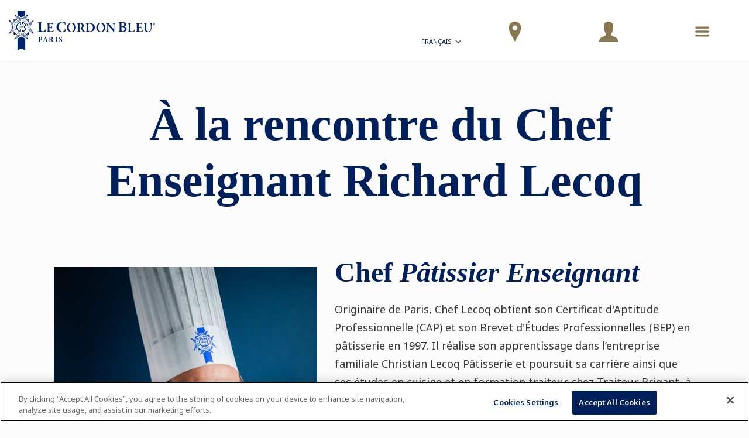

--- FILE ---
content_type: text/html;charset=UTF-8
request_url: https://www.cordonbleu.edu/paris/chef-enseignant-richard-lecoq/fr
body_size: 35394
content:

	








				
		
		



<!DOCTYPE html>
<html class="no-js" lang="fr">
<head xmlns:og="http://ogp.me/ns#">
<!-- Health Check - LCB / Web02 -->
<meta charset="utf-8">
<title>A la rencontre de Chef Richard Lecoq</title>
<meta name="robots" content="index, follow">
<meta name="description" content="Découvrez le parcours et la carrière du chef enseignant Richard Lecoq avant qu’il ne rejoigne l'institut Le Cordon Bleu Paris">
<meta name="keywords" content="">
<meta content="width=device-width, initial-scale=1.0" name="viewport">
<meta name="format-detection" content="telephone=no">
<meta name="site-root" content="/">
<meta name="api-root" content="https://api.cordonbleu.edu/">
<meta name="release-id" content="ReleaseID=20260115065101">
<meta name="site-language" content="fr">
<meta name="language-id" content="2">
<meta name="site-web-language" content="fr">
<meta name="exclude-from-quick-apply" content="26,66,5,75">
<meta name="campus-id" content="1">
<meta name="campus-name" content="Paris, France">
<meta name="site-segment" content="paris">
<meta name="pc-search-results" content="pc-search-results">
<meta name="pc-search-results-prefiltered-locations" content="1">
<link rel="canonical" href="https://www.cordonbleu.edu/paris/chef-enseignant-richard-lecoq/fr" />
<link rel="alternate" hreflang="fr" href="https://www.cordonbleu.edu/paris/chef-enseignant-richard-lecoq/fr" />
<link rel="alternate" hreflang="en" href="https://www.cordonbleu.edu/paris/chef-instructor-richard-lecoq/en" />
<style>@charset "UTF-8";@font-face{font-family:courgette;src:url(/assets/fonts/courgette/Courgette-Regular.ttf) format("truetype");font-weight:400;font-style:normal}@font-face{font-family:"Great Vibes";src:url(/assets/fonts/greatVibes/GreatVibes-Regular.ttf) format("truetype");font-weight:400;font-style:normal}@font-face{font-family:mrDafoe;src:url(/assets/fonts/mrDafoe/MrDafoe-Regular.ttf) format("truetype");font-weight:400;font-style:normal}@font-face{font-family:le-cordon-bleu;src:url(/assets/fonts/le-cordon-bleu.eot?#iefix) format("embedded-opentype"),url(/assets/fonts/le-cordon-bleu.woff) format("woff"),url(/assets/fonts/le-cordon-bleu.ttf) format("truetype"),url(/assets/fonts/le-cordon-bleu.svg#le-cordon-bleu) format("svg");font-weight:400;font-style:normal}[data-icon]:before{font-family:le-cordon-bleu!important;content:attr(data-icon);font-style:normal!important;font-weight:400!important;font-variant:normal!important;text-transform:none!important;speak:none;line-height:1;-webkit-font-smoothing:antialiased;-moz-osx-font-smoothing:grayscale}[class*=" icon-"]:before,[class^=icon-]:before{font-family:le-cordon-bleu!important;font-style:normal!important;font-weight:400!important;font-variant:normal!important;text-transform:none!important;speak:none;line-height:1;-webkit-font-smoothing:antialiased;-moz-osx-font-smoothing:grayscale}.icon-angle-left:before{content:"a"}.icon-angle-right:before{content:"c"}.icon-angle-up:before{content:"b"}.icon-angle-down:before{content:"d"}.icon-arrow-down:before{content:"I"}.icon-search-find:before{content:"e"}.icon-bag:before{content:"f"}.icon-pencil:before{content:"i"}.icon-talk-chat:before{content:"j"}.icon-lightbulb:before{content:"k"}.icon-share:before{content:"l"}.icon-twitter:before{content:"N"}.icon-facebook:before{content:"O"}.icon-linkedin:before{content:"H"}.icon-instagram:before{content:"F"}.icon-play:before{content:"z"}.icon-quote:before{content:"w"}.icon-credit-card:before{content:"u"}.icon-map:before{content:"r"}.icon-call-phone:before{content:"n"}.icon-print:before{content:"q"}.icon-plus:before{content:"s"}.icon-cancel:before{content:"t"}.icon-globe:before{content:"v"}.icon-menu:before{content:"A"}.icon-check:before{content:"B"}.icon-arrow-right:before{content:"C"}.icon-arrow-left:before{content:"K"}.icon-youtube-play:before{content:"E"}.icon-left-open-big:before{content:"4"}.icon-right-open-big:before{content:"5"}.icon-up-open-big:before{content:"6"}.icon-light-bulb:before{content:"y"}.icon-move-right:before{content:"Y"}.icon-move-up:before{content:"0"}.icon-quote-1:before{content:"7"}.icon-fi-text-color:before{content:"8"}.icon-fi-photo:before{content:"9"}.icon-fi-share:before{content:"!"}.icon-fi-plus:before{content:'"'}.icon-fi-list:before{content:"#"}.icon-calendar:before{content:"$"}.icon-social-path:before{content:"D"}.icon-pinterest:before{content:"G"}.icon-google-plus:before{content:"'"}.icon-linkedin-1:before{content:"%"}.icon-trash:before{content:"&"}.icon-location:before{content:":"}.icon-mail:before{content:"W"}.icon-mail-read:before{content:"("}.icon-star-full:before{content:"m"}.icon-star-hollow:before{content:")"}.icon-file-text:before{content:"+"}.icon-file-pdf:before{content:"*"}.icon-wordpress-alt:before{content:";"}.icon-clock-o:before{content:"<"}.icon-graduation-cap:before{content:"="}.icon-university:before{content:">"}.icon-gear:before{content:"?"}.icon-rss:before{content:"{"}.icon-home:before{content:"Ã²"}.icon-ticket:before{content:"."}.icon-sun-o:before{content:"/"}.icon-power-off:before{content:"@"}.icon-lock:before{content:"["}.icon-cutlery:before{content:"]"}.icon-unlock-alt:before{content:"Ã„"}.icon-pause:before{content:"-"}.icon-volume:before{content:"_"}.icon-volume-none:before{content:"`"}.icon-minus:before{content:"|"}.icon-undo:before{content:"}"}.icon-facebook-square:before{content:"\\"}.icon-application-personal-details:before{content:"^"}.icon-payment-logs:before{content:"L"}.icon-lineat:before{content:"g"}.icon-close:before{content:"V"}.icon-download:before{content:"o"}.icon-fat-nav-arrow:before{content:"Z"}.icon-next:before{content:"x"}.icon-previous:before{content:"J"}.icon-read-more-arrow:before{content:"P"}.icon-application-complete:before{content:"Q"}.icon-application-payment-details:before{content:"R"}.icon-user:before{content:"S"}.icon-application-review:before{content:"T"}.icon-down-arrow:before{content:"U"}.icon-search:before{content:"h"}.icon-sticky-live-chat:before{content:"X"}.icon-sticky-how-to-apply:before{content:"p"}.icon-sticky-dl-brochure:before{content:"1"}.icon-sticky-contact-rep:before{content:"2"}.icon-sticky-campus-tour:before{content:"3"}.icon-sticky-apply:before{content:","}.icon-lcblogo:before{content:"\e003"}.icon-lcblogo-1:before{content:"\e004"}.icon-users:before{content:"\e005"}@media print,screen and (min-width:43.125em){.reveal,.reveal.large,.reveal.small,.reveal.tiny{right:auto;left:auto;margin:0 auto}}/*! normalize-scss | MIT/GPLv2 License | bit.ly/normalize-scss */html{font-family:sans-serif;line-height:1.15;-ms-text-size-adjust:100%;-webkit-text-size-adjust:100%}body{margin:0}article,aside,footer,header,nav,section{display:block}h1{font-size:2em;margin:.67em 0}figcaption,figure{display:block}figure{margin:1em 40px}hr{-webkit-box-sizing:content-box;box-sizing:content-box;height:0;overflow:visible}main{display:block}pre{font-family:monospace,monospace;font-size:1em}a{background-color:transparent;-webkit-text-decoration-skip:objects}a:active,a:hover{outline-width:0}abbr[title]{border-bottom:none;text-decoration:underline;-webkit-text-decoration:underline dotted;text-decoration:underline dotted}b,strong{font-weight:inherit}b,strong{font-weight:bolder}code,kbd,samp{font-family:monospace,monospace;font-size:1em}dfn{font-style:italic}mark{background-color:#ff0;color:#000}small{font-size:80%}sub,sup{font-size:75%;line-height:0;position:relative;vertical-align:baseline}sub{bottom:-.25em}sup{top:-.5em}audio,video{display:inline-block}audio:not([controls]){display:none;height:0}img{border-style:none}svg:not(:root){overflow:hidden}button,input,optgroup,select,textarea{font-family:sans-serif;font-size:100%;line-height:1.15;margin:0}button{overflow:visible}button,select{text-transform:none}[type=reset],[type=submit],button,html [type=button]{-webkit-appearance:button}[type=button]::-moz-focus-inner,[type=reset]::-moz-focus-inner,[type=submit]::-moz-focus-inner,button::-moz-focus-inner{border-style:none;padding:0}[type=button]:-moz-focusring,[type=reset]:-moz-focusring,[type=submit]:-moz-focusring,button:-moz-focusring{outline:1px dotted ButtonText}input{overflow:visible}[type=checkbox],[type=radio]{-webkit-box-sizing:border-box;box-sizing:border-box;padding:0}[type=number]::-webkit-inner-spin-button,[type=number]::-webkit-outer-spin-button{height:auto}[type=search]{-webkit-appearance:textfield;outline-offset:-2px}[type=search]::-webkit-search-cancel-button,[type=search]::-webkit-search-decoration{-webkit-appearance:none}::-webkit-file-upload-button{-webkit-appearance:button;font:inherit}fieldset{border:1px solid silver;margin:0 2px;padding:.35em .625em .75em}legend{-webkit-box-sizing:border-box;box-sizing:border-box;display:table;max-width:100%;padding:0;color:inherit;white-space:normal}progress{display:inline-block;vertical-align:baseline}textarea{overflow:auto}details{display:block}summary{display:list-item}menu{display:block}canvas{display:inline-block}template{display:none}[hidden]{display:none}.foundation-mq{font-family:"small=0em&medium=43.125em&large=64em&xlarge=80.0625em&xxlarge=82.5em"}html{-webkit-box-sizing:border-box;box-sizing:border-box;font-size:16px}*,::after,::before{-webkit-box-sizing:inherit;box-sizing:inherit}body{margin:0;padding:0;background:#fff;font-family:"Helvetica Neue",Helvetica,Roboto,Arial,sans-serif;font-weight:400;line-height:1.5;color:#373737;-webkit-font-smoothing:antialiased;-moz-osx-font-smoothing:grayscale}img{display:inline-block;vertical-align:middle;max-width:100%;height:auto;-ms-interpolation-mode:bicubic}textarea{height:auto;min-height:50px;border-radius:inherit}select{-webkit-box-sizing:border-box;box-sizing:border-box;width:100%;border-radius:inherit}.map_canvas embed,.map_canvas img,.map_canvas object,.mqa-display embed,.mqa-display img,.mqa-display object{max-width:none!important}button{padding:0;-webkit-appearance:none;-moz-appearance:none;appearance:none;border:0;border-radius:inherit;background:0 0;line-height:1;cursor:auto}[data-whatinput=mouse] button{outline:0}pre{overflow:auto}button,input,optgroup,select,textarea{font-family:inherit}.is-visible{display:block!important}.is-hidden{display:none!important}.grid-container{padding-right:2.1875rem;padding-left:2.1875rem;max-width:1560px;margin:0 auto}@media print,screen and (min-width:43.125em){.grid-container{padding-right:2.1875rem;padding-left:2.1875rem}}@media print,screen and (min-width:64em){.grid-container{padding-right:2.1875rem;padding-left:2.1875rem}}.grid-container.fluid{padding-right:2.1875rem;padding-left:2.1875rem;max-width:100%;margin:0 auto}@media print,screen and (min-width:43.125em){.grid-container.fluid{padding-right:2.1875rem;padding-left:2.1875rem}}@media print,screen and (min-width:64em){.grid-container.fluid{padding-right:2.1875rem;padding-left:2.1875rem}}.grid-container.full{padding-right:0;padding-left:0;max-width:100%;margin:0 auto}.grid-x{display:-webkit-box;display:-ms-flexbox;display:flex;-webkit-box-orient:horizontal;-webkit-box-direction:normal;-ms-flex-flow:row wrap;flex-flow:row wrap}.cell{-webkit-box-flex:0;-ms-flex:0 0 auto;flex:0 0 auto;min-height:0;min-width:0;width:100%}.cell.auto{-webkit-box-flex:1;-ms-flex:1 1 0px;flex:1 1 0px}.cell.shrink{-webkit-box-flex:0;-ms-flex:0 0 auto;flex:0 0 auto}.grid-x>.auto{width:auto}.grid-x>.shrink{width:auto}.grid-x>.small-1,.grid-x>.small-10,.grid-x>.small-11,.grid-x>.small-12,.grid-x>.small-2,.grid-x>.small-3,.grid-x>.small-4,.grid-x>.small-5,.grid-x>.small-6,.grid-x>.small-7,.grid-x>.small-8,.grid-x>.small-9,.grid-x>.small-full,.grid-x>.small-shrink{-ms-flex-preferred-size:auto;flex-basis:auto}@media print,screen and (min-width:43.125em){.grid-x>.medium-1,.grid-x>.medium-10,.grid-x>.medium-11,.grid-x>.medium-12,.grid-x>.medium-2,.grid-x>.medium-3,.grid-x>.medium-4,.grid-x>.medium-5,.grid-x>.medium-6,.grid-x>.medium-7,.grid-x>.medium-8,.grid-x>.medium-9,.grid-x>.medium-full,.grid-x>.medium-shrink{-ms-flex-preferred-size:auto;flex-basis:auto}}@media print,screen and (min-width:64em){.grid-x>.large-1,.grid-x>.large-10,.grid-x>.large-11,.grid-x>.large-12,.grid-x>.large-2,.grid-x>.large-3,.grid-x>.large-4,.grid-x>.large-5,.grid-x>.large-6,.grid-x>.large-7,.grid-x>.large-8,.grid-x>.large-9,.grid-x>.large-full,.grid-x>.large-shrink{-ms-flex-preferred-size:auto;flex-basis:auto}}@media screen and (min-width:80.0625em){.grid-x>.xlarge-1,.grid-x>.xlarge-10,.grid-x>.xlarge-11,.grid-x>.xlarge-12,.grid-x>.xlarge-2,.grid-x>.xlarge-3,.grid-x>.xlarge-4,.grid-x>.xlarge-5,.grid-x>.xlarge-6,.grid-x>.xlarge-7,.grid-x>.xlarge-8,.grid-x>.xlarge-9,.grid-x>.xlarge-full,.grid-x>.xlarge-shrink{-ms-flex-preferred-size:auto;flex-basis:auto}}@media screen and (min-width:82.5em){.grid-x>.xxlarge-1,.grid-x>.xxlarge-10,.grid-x>.xxlarge-11,.grid-x>.xxlarge-12,.grid-x>.xxlarge-2,.grid-x>.xxlarge-3,.grid-x>.xxlarge-4,.grid-x>.xxlarge-5,.grid-x>.xxlarge-6,.grid-x>.xxlarge-7,.grid-x>.xxlarge-8,.grid-x>.xxlarge-9,.grid-x>.xxlarge-full,.grid-x>.xxlarge-shrink{-ms-flex-preferred-size:auto;flex-basis:auto}}.grid-x>.small-1{width:8.3333333333%}.grid-x>.small-2{width:16.6666666667%}.grid-x>.small-3{width:25%}.grid-x>.small-4{width:33.3333333333%}.grid-x>.small-5{width:41.6666666667%}.grid-x>.small-6{width:50%}.grid-x>.small-7{width:58.3333333333%}.grid-x>.small-8{width:66.6666666667%}.grid-x>.small-9{width:75%}.grid-x>.small-10{width:83.3333333333%}.grid-x>.small-11{width:91.6666666667%}.grid-x>.small-12{width:100%}@media print,screen and (min-width:43.125em){.grid-x>.medium-auto{-webkit-box-flex:1;-ms-flex:1 1 0px;flex:1 1 0px;width:auto}.grid-x>.medium-shrink{-webkit-box-flex:0;-ms-flex:0 0 auto;flex:0 0 auto;width:auto}.grid-x>.medium-1{width:8.3333333333%}.grid-x>.medium-2{width:16.6666666667%}.grid-x>.medium-3{width:25%}.grid-x>.medium-4{width:33.3333333333%}.grid-x>.medium-5{width:41.6666666667%}.grid-x>.medium-6{width:50%}.grid-x>.medium-7{width:58.3333333333%}.grid-x>.medium-8{width:66.6666666667%}.grid-x>.medium-9{width:75%}.grid-x>.medium-10{width:83.3333333333%}.grid-x>.medium-11{width:91.6666666667%}.grid-x>.medium-12{width:100%}}@media print,screen and (min-width:64em){.grid-x>.large-auto{-webkit-box-flex:1;-ms-flex:1 1 0px;flex:1 1 0px;width:auto}.grid-x>.large-shrink{-webkit-box-flex:0;-ms-flex:0 0 auto;flex:0 0 auto;width:auto}.grid-x>.large-1{width:8.3333333333%}.grid-x>.large-2{width:16.6666666667%}.grid-x>.large-3{width:25%}.grid-x>.large-4{width:33.3333333333%}.grid-x>.large-5{width:41.6666666667%}.grid-x>.large-6{width:50%}.grid-x>.large-7{width:58.3333333333%}.grid-x>.large-8{width:66.6666666667%}.grid-x>.large-9{width:75%}.grid-x>.large-10{width:83.3333333333%}.grid-x>.large-11{width:91.6666666667%}.grid-x>.large-12{width:100%}}@media screen and (min-width:80.0625em){.grid-x>.xlarge-auto{-webkit-box-flex:1;-ms-flex:1 1 0px;flex:1 1 0px;width:auto}.grid-x>.xlarge-shrink{-webkit-box-flex:0;-ms-flex:0 0 auto;flex:0 0 auto;width:auto}.grid-x>.xlarge-1{width:8.3333333333%}.grid-x>.xlarge-2{width:16.6666666667%}.grid-x>.xlarge-3{width:25%}.grid-x>.xlarge-4{width:33.3333333333%}.grid-x>.xlarge-5{width:41.6666666667%}.grid-x>.xlarge-6{width:50%}.grid-x>.xlarge-7{width:58.3333333333%}.grid-x>.xlarge-8{width:66.6666666667%}.grid-x>.xlarge-9{width:75%}.grid-x>.xlarge-10{width:83.3333333333%}.grid-x>.xlarge-11{width:91.6666666667%}.grid-x>.xlarge-12{width:100%}}@media screen and (min-width:82.5em){.grid-x>.xxlarge-auto{-webkit-box-flex:1;-ms-flex:1 1 0px;flex:1 1 0px;width:auto}.grid-x>.xxlarge-shrink{-webkit-box-flex:0;-ms-flex:0 0 auto;flex:0 0 auto;width:auto}.grid-x>.xxlarge-1{width:8.3333333333%}.grid-x>.xxlarge-2{width:16.6666666667%}.grid-x>.xxlarge-3{width:25%}.grid-x>.xxlarge-4{width:33.3333333333%}.grid-x>.xxlarge-5{width:41.6666666667%}.grid-x>.xxlarge-6{width:50%}.grid-x>.xxlarge-7{width:58.3333333333%}.grid-x>.xxlarge-8{width:66.6666666667%}.grid-x>.xxlarge-9{width:75%}.grid-x>.xxlarge-10{width:83.3333333333%}.grid-x>.xxlarge-11{width:91.6666666667%}.grid-x>.xxlarge-12{width:100%}}.grid-margin-x:not(.grid-x)>.cell{width:auto}.grid-margin-y:not(.grid-y)>.cell{height:auto}.grid-margin-x{margin-left:- .625rem;margin-right:- .625rem}@media print,screen and (min-width:43.125em){.grid-margin-x{margin-left:- .9375rem;margin-right:- .9375rem}}.grid-margin-x>.cell{width:calc(100% - 1.25rem);margin-left:.625rem;margin-right:.625rem}@media print,screen and (min-width:43.125em){.grid-margin-x>.cell{width:calc(100% - 1.875rem);margin-left:.9375rem;margin-right:.9375rem}}.grid-margin-x>.auto{width:auto}.grid-margin-x>.shrink{width:auto}.grid-margin-x>.small-1{width:calc(8.3333333333% - 1.25rem)}.grid-margin-x>.small-2{width:calc(16.6666666667% - 1.25rem)}.grid-margin-x>.small-3{width:calc(25% - 1.25rem)}.grid-margin-x>.small-4{width:calc(33.3333333333% - 1.25rem)}.grid-margin-x>.small-5{width:calc(41.6666666667% - 1.25rem)}.grid-margin-x>.small-6{width:calc(50% - 1.25rem)}.grid-margin-x>.small-7{width:calc(58.3333333333% - 1.25rem)}.grid-margin-x>.small-8{width:calc(66.6666666667% - 1.25rem)}.grid-margin-x>.small-9{width:calc(75% - 1.25rem)}.grid-margin-x>.small-10{width:calc(83.3333333333% - 1.25rem)}.grid-margin-x>.small-11{width:calc(91.6666666667% - 1.25rem)}.grid-margin-x>.small-12{width:calc(100% - 1.25rem)}@media print,screen and (min-width:43.125em){.grid-margin-x>.auto{width:auto}.grid-margin-x>.shrink{width:auto}.grid-margin-x>.small-1{width:calc(8.3333333333% - 1.875rem)}.grid-margin-x>.small-2{width:calc(16.6666666667% - 1.875rem)}.grid-margin-x>.small-3{width:calc(25% - 1.875rem)}.grid-margin-x>.small-4{width:calc(33.3333333333% - 1.875rem)}.grid-margin-x>.small-5{width:calc(41.6666666667% - 1.875rem)}.grid-margin-x>.small-6{width:calc(50% - 1.875rem)}.grid-margin-x>.small-7{width:calc(58.3333333333% - 1.875rem)}.grid-margin-x>.small-8{width:calc(66.6666666667% - 1.875rem)}.grid-margin-x>.small-9{width:calc(75% - 1.875rem)}.grid-margin-x>.small-10{width:calc(83.3333333333% - 1.875rem)}.grid-margin-x>.small-11{width:calc(91.6666666667% - 1.875rem)}.grid-margin-x>.small-12{width:calc(100% - 1.875rem)}.grid-margin-x>.medium-auto{width:auto}.grid-margin-x>.medium-shrink{width:auto}.grid-margin-x>.medium-1{width:calc(8.3333333333% - 1.875rem)}.grid-margin-x>.medium-2{width:calc(16.6666666667% - 1.875rem)}.grid-margin-x>.medium-3{width:calc(25% - 1.875rem)}.grid-margin-x>.medium-4{width:calc(33.3333333333% - 1.875rem)}.grid-margin-x>.medium-5{width:calc(41.6666666667% - 1.875rem)}.grid-margin-x>.medium-6{width:calc(50% - 1.875rem)}.grid-margin-x>.medium-7{width:calc(58.3333333333% - 1.875rem)}.grid-margin-x>.medium-8{width:calc(66.6666666667% - 1.875rem)}.grid-margin-x>.medium-9{width:calc(75% - 1.875rem)}.grid-margin-x>.medium-10{width:calc(83.3333333333% - 1.875rem)}.grid-margin-x>.medium-11{width:calc(91.6666666667% - 1.875rem)}.grid-margin-x>.medium-12{width:calc(100% - 1.875rem)}}@media print,screen and (min-width:64em){.grid-margin-x>.large-auto{width:auto}.grid-margin-x>.large-shrink{width:auto}.grid-margin-x>.large-1{width:calc(8.3333333333% - 1.875rem)}.grid-margin-x>.large-2{width:calc(16.6666666667% - 1.875rem)}.grid-margin-x>.large-3{width:calc(25% - 1.875rem)}.grid-margin-x>.large-4{width:calc(33.3333333333% - 1.875rem)}.grid-margin-x>.large-5{width:calc(41.6666666667% - 1.875rem)}.grid-margin-x>.large-6{width:calc(50% - 1.875rem)}.grid-margin-x>.large-7{width:calc(58.3333333333% - 1.875rem)}.grid-margin-x>.large-8{width:calc(66.6666666667% - 1.875rem)}.grid-margin-x>.large-9{width:calc(75% - 1.875rem)}.grid-margin-x>.large-10{width:calc(83.3333333333% - 1.875rem)}.grid-margin-x>.large-11{width:calc(91.6666666667% - 1.875rem)}.grid-margin-x>.large-12{width:calc(100% - 1.875rem)}}@media screen and (min-width:80.0625em){.grid-margin-x>.xlarge-auto{width:auto}.grid-margin-x>.xlarge-shrink{width:auto}.grid-margin-x>.xlarge-1{width:calc(8.3333333333% - 1.875rem)}.grid-margin-x>.xlarge-2{width:calc(16.6666666667% - 1.875rem)}.grid-margin-x>.xlarge-3{width:calc(25% - 1.875rem)}.grid-margin-x>.xlarge-4{width:calc(33.3333333333% - 1.875rem)}.grid-margin-x>.xlarge-5{width:calc(41.6666666667% - 1.875rem)}.grid-margin-x>.xlarge-6{width:calc(50% - 1.875rem)}.grid-margin-x>.xlarge-7{width:calc(58.3333333333% - 1.875rem)}.grid-margin-x>.xlarge-8{width:calc(66.6666666667% - 1.875rem)}.grid-margin-x>.xlarge-9{width:calc(75% - 1.875rem)}.grid-margin-x>.xlarge-10{width:calc(83.3333333333% - 1.875rem)}.grid-margin-x>.xlarge-11{width:calc(91.6666666667% - 1.875rem)}.grid-margin-x>.xlarge-12{width:calc(100% - 1.875rem)}}@media screen and (min-width:82.5em){.grid-margin-x>.xxlarge-auto{width:auto}.grid-margin-x>.xxlarge-shrink{width:auto}.grid-margin-x>.xxlarge-1{width:calc(8.3333333333% - 1.875rem)}.grid-margin-x>.xxlarge-2{width:calc(16.6666666667% - 1.875rem)}.grid-margin-x>.xxlarge-3{width:calc(25% - 1.875rem)}.grid-margin-x>.xxlarge-4{width:calc(33.3333333333% - 1.875rem)}.grid-margin-x>.xxlarge-5{width:calc(41.6666666667% - 1.875rem)}.grid-margin-x>.xxlarge-6{width:calc(50% - 1.875rem)}.grid-margin-x>.xxlarge-7{width:calc(58.3333333333% - 1.875rem)}.grid-margin-x>.xxlarge-8{width:calc(66.6666666667% - 1.875rem)}.grid-margin-x>.xxlarge-9{width:calc(75% - 1.875rem)}.grid-margin-x>.xxlarge-10{width:calc(83.3333333333% - 1.875rem)}.grid-margin-x>.xxlarge-11{width:calc(91.6666666667% - 1.875rem)}.grid-margin-x>.xxlarge-12{width:calc(100% - 1.875rem)}}.grid-padding-x .grid-padding-x{margin-right:- .625rem;margin-left:- .625rem}@media print,screen and (min-width:43.125em){.grid-padding-x .grid-padding-x{margin-right:- .9375rem;margin-left:- .9375rem}}.grid-container:not(.full)>.grid-padding-x{margin-right:- .625rem;margin-left:- .625rem}@media print,screen and (min-width:43.125em){.grid-container:not(.full)>.grid-padding-x{margin-right:- .9375rem;margin-left:- .9375rem}}.grid-padding-x>.cell{padding-right:2.1875rem;padding-left:2.1875rem}@media print,screen and (min-width:43.125em){.grid-padding-x>.cell{padding-right:2.1875rem;padding-left:2.1875rem}}@media print,screen and (min-width:64em){.grid-padding-x>.cell{padding-right:2.1875rem;padding-left:2.1875rem}}.small-up-1>.cell{width:100%}.small-up-2>.cell{width:50%}.small-up-3>.cell{width:33.3333333333%}.small-up-4>.cell{width:25%}.small-up-5>.cell{width:20%}.small-up-6>.cell{width:16.6666666667%}.small-up-7>.cell{width:14.2857142857%}.small-up-8>.cell{width:12.5%}@media print,screen and (min-width:43.125em){.medium-up-1>.cell{width:100%}.medium-up-2>.cell{width:50%}.medium-up-3>.cell{width:33.3333333333%}.medium-up-4>.cell{width:25%}.medium-up-5>.cell{width:20%}.medium-up-6>.cell{width:16.6666666667%}.medium-up-7>.cell{width:14.2857142857%}.medium-up-8>.cell{width:12.5%}}@media print,screen and (min-width:64em){.large-up-1>.cell{width:100%}.large-up-2>.cell{width:50%}.large-up-3>.cell{width:33.3333333333%}.large-up-4>.cell{width:25%}.large-up-5>.cell{width:20%}.large-up-6>.cell{width:16.6666666667%}.large-up-7>.cell{width:14.2857142857%}.large-up-8>.cell{width:12.5%}}@media screen and (min-width:80.0625em){.xlarge-up-1>.cell{width:100%}.xlarge-up-2>.cell{width:50%}.xlarge-up-3>.cell{width:33.3333333333%}.xlarge-up-4>.cell{width:25%}.xlarge-up-5>.cell{width:20%}.xlarge-up-6>.cell{width:16.6666666667%}.xlarge-up-7>.cell{width:14.2857142857%}.xlarge-up-8>.cell{width:12.5%}}@media screen and (min-width:82.5em){.xxlarge-up-1>.cell{width:100%}.xxlarge-up-2>.cell{width:50%}.xxlarge-up-3>.cell{width:33.3333333333%}.xxlarge-up-4>.cell{width:25%}.xxlarge-up-5>.cell{width:20%}.xxlarge-up-6>.cell{width:16.6666666667%}.xxlarge-up-7>.cell{width:14.2857142857%}.xxlarge-up-8>.cell{width:12.5%}}.grid-margin-x.small-up-1>.cell{width:calc(100% - 1.25rem)}.grid-margin-x.small-up-2>.cell{width:calc(50% - 1.25rem)}.grid-margin-x.small-up-3>.cell{width:calc(33.3333333333% - 1.25rem)}.grid-margin-x.small-up-4>.cell{width:calc(25% - 1.25rem)}.grid-margin-x.small-up-5>.cell{width:calc(20% - 1.25rem)}.grid-margin-x.small-up-6>.cell{width:calc(16.6666666667% - 1.25rem)}.grid-margin-x.small-up-7>.cell{width:calc(14.2857142857% - 1.25rem)}.grid-margin-x.small-up-8>.cell{width:calc(12.5% - 1.25rem)}@media print,screen and (min-width:43.125em){.grid-margin-x.small-up-1>.cell{width:calc(100% - 1.25rem)}.grid-margin-x.small-up-2>.cell{width:calc(50% - 1.25rem)}.grid-margin-x.small-up-3>.cell{width:calc(33.3333333333% - 1.25rem)}.grid-margin-x.small-up-4>.cell{width:calc(25% - 1.25rem)}.grid-margin-x.small-up-5>.cell{width:calc(20% - 1.25rem)}.grid-margin-x.small-up-6>.cell{width:calc(16.6666666667% - 1.25rem)}.grid-margin-x.small-up-7>.cell{width:calc(14.2857142857% - 1.25rem)}.grid-margin-x.small-up-8>.cell{width:calc(12.5% - 1.25rem)}.grid-margin-x.medium-up-1>.cell{width:calc(100% - 1.875rem)}.grid-margin-x.medium-up-2>.cell{width:calc(50% - 1.875rem)}.grid-margin-x.medium-up-3>.cell{width:calc(33.3333333333% - 1.875rem)}.grid-margin-x.medium-up-4>.cell{width:calc(25% - 1.875rem)}.grid-margin-x.medium-up-5>.cell{width:calc(20% - 1.875rem)}.grid-margin-x.medium-up-6>.cell{width:calc(16.6666666667% - 1.875rem)}.grid-margin-x.medium-up-7>.cell{width:calc(14.2857142857% - 1.875rem)}.grid-margin-x.medium-up-8>.cell{width:calc(12.5% - 1.875rem)}}@media print,screen and (min-width:64em){.grid-margin-x.large-up-1>.cell{width:calc(100% - 1.875rem)}.grid-margin-x.large-up-2>.cell{width:calc(50% - 1.875rem)}.grid-margin-x.large-up-3>.cell{width:calc(33.3333333333% - 1.875rem)}.grid-margin-x.large-up-4>.cell{width:calc(25% - 1.875rem)}.grid-margin-x.large-up-5>.cell{width:calc(20% - 1.875rem)}.grid-margin-x.large-up-6>.cell{width:calc(16.6666666667% - 1.875rem)}.grid-margin-x.large-up-7>.cell{width:calc(14.2857142857% - 1.875rem)}.grid-margin-x.large-up-8>.cell{width:calc(12.5% - 1.875rem)}}@media screen and (min-width:80.0625em){.grid-margin-x.xlarge-up-1>.cell{width:calc(100% - 1.875rem)}.grid-margin-x.xlarge-up-2>.cell{width:calc(50% - 1.875rem)}.grid-margin-x.xlarge-up-3>.cell{width:calc(33.3333333333% - 1.875rem)}.grid-margin-x.xlarge-up-4>.cell{width:calc(25% - 1.875rem)}.grid-margin-x.xlarge-up-5>.cell{width:calc(20% - 1.875rem)}.grid-margin-x.xlarge-up-6>.cell{width:calc(16.6666666667% - 1.875rem)}.grid-margin-x.xlarge-up-7>.cell{width:calc(14.2857142857% - 1.875rem)}.grid-margin-x.xlarge-up-8>.cell{width:calc(12.5% - 1.875rem)}}@media screen and (min-width:82.5em){.grid-margin-x.xxlarge-up-1>.cell{width:calc(100% - 1.875rem)}.grid-margin-x.xxlarge-up-2>.cell{width:calc(50% - 1.875rem)}.grid-margin-x.xxlarge-up-3>.cell{width:calc(33.3333333333% - 1.875rem)}.grid-margin-x.xxlarge-up-4>.cell{width:calc(25% - 1.875rem)}.grid-margin-x.xxlarge-up-5>.cell{width:calc(20% - 1.875rem)}.grid-margin-x.xxlarge-up-6>.cell{width:calc(16.6666666667% - 1.875rem)}.grid-margin-x.xxlarge-up-7>.cell{width:calc(14.2857142857% - 1.875rem)}.grid-margin-x.xxlarge-up-8>.cell{width:calc(12.5% - 1.875rem)}}.small-margin-collapse{margin-right:0;margin-left:0}.small-margin-collapse>.cell{margin-right:0;margin-left:0}.small-margin-collapse>.small-1{width:8.3333333333%}.small-margin-collapse>.small-2{width:16.6666666667%}.small-margin-collapse>.small-3{width:25%}.small-margin-collapse>.small-4{width:33.3333333333%}.small-margin-collapse>.small-5{width:41.6666666667%}.small-margin-collapse>.small-6{width:50%}.small-margin-collapse>.small-7{width:58.3333333333%}.small-margin-collapse>.small-8{width:66.6666666667%}.small-margin-collapse>.small-9{width:75%}.small-margin-collapse>.small-10{width:83.3333333333%}.small-margin-collapse>.small-11{width:91.6666666667%}.small-margin-collapse>.small-12{width:100%}@media print,screen and (min-width:43.125em){.small-margin-collapse>.medium-1{width:8.3333333333%}.small-margin-collapse>.medium-2{width:16.6666666667%}.small-margin-collapse>.medium-3{width:25%}.small-margin-collapse>.medium-4{width:33.3333333333%}.small-margin-collapse>.medium-5{width:41.6666666667%}.small-margin-collapse>.medium-6{width:50%}.small-margin-collapse>.medium-7{width:58.3333333333%}.small-margin-collapse>.medium-8{width:66.6666666667%}.small-margin-collapse>.medium-9{width:75%}.small-margin-collapse>.medium-10{width:83.3333333333%}.small-margin-collapse>.medium-11{width:91.6666666667%}.small-margin-collapse>.medium-12{width:100%}}@media print,screen and (min-width:64em){.small-margin-collapse>.large-1{width:8.3333333333%}.small-margin-collapse>.large-2{width:16.6666666667%}.small-margin-collapse>.large-3{width:25%}.small-margin-collapse>.large-4{width:33.3333333333%}.small-margin-collapse>.large-5{width:41.6666666667%}.small-margin-collapse>.large-6{width:50%}.small-margin-collapse>.large-7{width:58.3333333333%}.small-margin-collapse>.large-8{width:66.6666666667%}.small-margin-collapse>.large-9{width:75%}.small-margin-collapse>.large-10{width:83.3333333333%}.small-margin-collapse>.large-11{width:91.6666666667%}.small-margin-collapse>.large-12{width:100%}}@media screen and (min-width:80.0625em){.small-margin-collapse>.xlarge-1{width:8.3333333333%}.small-margin-collapse>.xlarge-2{width:16.6666666667%}.small-margin-collapse>.xlarge-3{width:25%}.small-margin-collapse>.xlarge-4{width:33.3333333333%}.small-margin-collapse>.xlarge-5{width:41.6666666667%}.small-margin-collapse>.xlarge-6{width:50%}.small-margin-collapse>.xlarge-7{width:58.3333333333%}.small-margin-collapse>.xlarge-8{width:66.6666666667%}.small-margin-collapse>.xlarge-9{width:75%}.small-margin-collapse>.xlarge-10{width:83.3333333333%}.small-margin-collapse>.xlarge-11{width:91.6666666667%}.small-margin-collapse>.xlarge-12{width:100%}}@media screen and (min-width:82.5em){.small-margin-collapse>.xxlarge-1{width:8.3333333333%}.small-margin-collapse>.xxlarge-2{width:16.6666666667%}.small-margin-collapse>.xxlarge-3{width:25%}.small-margin-collapse>.xxlarge-4{width:33.3333333333%}.small-margin-collapse>.xxlarge-5{width:41.6666666667%}.small-margin-collapse>.xxlarge-6{width:50%}.small-margin-collapse>.xxlarge-7{width:58.3333333333%}.small-margin-collapse>.xxlarge-8{width:66.6666666667%}.small-margin-collapse>.xxlarge-9{width:75%}.small-margin-collapse>.xxlarge-10{width:83.3333333333%}.small-margin-collapse>.xxlarge-11{width:91.6666666667%}.small-margin-collapse>.xxlarge-12{width:100%}}.small-padding-collapse{margin-right:0;margin-left:0}.small-padding-collapse>.cell{padding-right:0;padding-left:0}@media print,screen and (min-width:43.125em){.medium-margin-collapse{margin-right:0;margin-left:0}.medium-margin-collapse>.cell{margin-right:0;margin-left:0}}@media print,screen and (min-width:43.125em){.medium-margin-collapse>.small-1{width:8.3333333333%}.medium-margin-collapse>.small-2{width:16.6666666667%}.medium-margin-collapse>.small-3{width:25%}.medium-margin-collapse>.small-4{width:33.3333333333%}.medium-margin-collapse>.small-5{width:41.6666666667%}.medium-margin-collapse>.small-6{width:50%}.medium-margin-collapse>.small-7{width:58.3333333333%}.medium-margin-collapse>.small-8{width:66.6666666667%}.medium-margin-collapse>.small-9{width:75%}.medium-margin-collapse>.small-10{width:83.3333333333%}.medium-margin-collapse>.small-11{width:91.6666666667%}.medium-margin-collapse>.small-12{width:100%}}@media print,screen and (min-width:43.125em){.medium-margin-collapse>.medium-1{width:8.3333333333%}.medium-margin-collapse>.medium-2{width:16.6666666667%}.medium-margin-collapse>.medium-3{width:25%}.medium-margin-collapse>.medium-4{width:33.3333333333%}.medium-margin-collapse>.medium-5{width:41.6666666667%}.medium-margin-collapse>.medium-6{width:50%}.medium-margin-collapse>.medium-7{width:58.3333333333%}.medium-margin-collapse>.medium-8{width:66.6666666667%}.medium-margin-collapse>.medium-9{width:75%}.medium-margin-collapse>.medium-10{width:83.3333333333%}.medium-margin-collapse>.medium-11{width:91.6666666667%}.medium-margin-collapse>.medium-12{width:100%}}@media print,screen and (min-width:64em){.medium-margin-collapse>.large-1{width:8.3333333333%}.medium-margin-collapse>.large-2{width:16.6666666667%}.medium-margin-collapse>.large-3{width:25%}.medium-margin-collapse>.large-4{width:33.3333333333%}.medium-margin-collapse>.large-5{width:41.6666666667%}.medium-margin-collapse>.large-6{width:50%}.medium-margin-collapse>.large-7{width:58.3333333333%}.medium-margin-collapse>.large-8{width:66.6666666667%}.medium-margin-collapse>.large-9{width:75%}.medium-margin-collapse>.large-10{width:83.3333333333%}.medium-margin-collapse>.large-11{width:91.6666666667%}.medium-margin-collapse>.large-12{width:100%}}@media screen and (min-width:80.0625em){.medium-margin-collapse>.xlarge-1{width:8.3333333333%}.medium-margin-collapse>.xlarge-2{width:16.6666666667%}.medium-margin-collapse>.xlarge-3{width:25%}.medium-margin-collapse>.xlarge-4{width:33.3333333333%}.medium-margin-collapse>.xlarge-5{width:41.6666666667%}.medium-margin-collapse>.xlarge-6{width:50%}.medium-margin-collapse>.xlarge-7{width:58.3333333333%}.medium-margin-collapse>.xlarge-8{width:66.6666666667%}.medium-margin-collapse>.xlarge-9{width:75%}.medium-margin-collapse>.xlarge-10{width:83.3333333333%}.medium-margin-collapse>.xlarge-11{width:91.6666666667%}.medium-margin-collapse>.xlarge-12{width:100%}}@media screen and (min-width:82.5em){.medium-margin-collapse>.xxlarge-1{width:8.3333333333%}.medium-margin-collapse>.xxlarge-2{width:16.6666666667%}.medium-margin-collapse>.xxlarge-3{width:25%}.medium-margin-collapse>.xxlarge-4{width:33.3333333333%}.medium-margin-collapse>.xxlarge-5{width:41.6666666667%}.medium-margin-collapse>.xxlarge-6{width:50%}.medium-margin-collapse>.xxlarge-7{width:58.3333333333%}.medium-margin-collapse>.xxlarge-8{width:66.6666666667%}.medium-margin-collapse>.xxlarge-9{width:75%}.medium-margin-collapse>.xxlarge-10{width:83.3333333333%}.medium-margin-collapse>.xxlarge-11{width:91.6666666667%}.medium-margin-collapse>.xxlarge-12{width:100%}}@media print,screen and (min-width:43.125em){.medium-padding-collapse{margin-right:0;margin-left:0}.medium-padding-collapse>.cell{padding-right:0;padding-left:0}}@media print,screen and (min-width:64em){.large-margin-collapse{margin-right:0;margin-left:0}.large-margin-collapse>.cell{margin-right:0;margin-left:0}}@media print,screen and (min-width:64em){.large-margin-collapse>.small-1{width:8.3333333333%}.large-margin-collapse>.small-2{width:16.6666666667%}.large-margin-collapse>.small-3{width:25%}.large-margin-collapse>.small-4{width:33.3333333333%}.large-margin-collapse>.small-5{width:41.6666666667%}.large-margin-collapse>.small-6{width:50%}.large-margin-collapse>.small-7{width:58.3333333333%}.large-margin-collapse>.small-8{width:66.6666666667%}.large-margin-collapse>.small-9{width:75%}.large-margin-collapse>.small-10{width:83.3333333333%}.large-margin-collapse>.small-11{width:91.6666666667%}.large-margin-collapse>.small-12{width:100%}}@media print,screen and (min-width:64em){.large-margin-collapse>.medium-1{width:8.3333333333%}.large-margin-collapse>.medium-2{width:16.6666666667%}.large-margin-collapse>.medium-3{width:25%}.large-margin-collapse>.medium-4{width:33.3333333333%}.large-margin-collapse>.medium-5{width:41.6666666667%}.large-margin-collapse>.medium-6{width:50%}.large-margin-collapse>.medium-7{width:58.3333333333%}.large-margin-collapse>.medium-8{width:66.6666666667%}.large-margin-collapse>.medium-9{width:75%}.large-margin-collapse>.medium-10{width:83.3333333333%}.large-margin-collapse>.medium-11{width:91.6666666667%}.large-margin-collapse>.medium-12{width:100%}}@media print,screen and (min-width:64em){.large-margin-collapse>.large-1{width:8.3333333333%}.large-margin-collapse>.large-2{width:16.6666666667%}.large-margin-collapse>.large-3{width:25%}.large-margin-collapse>.large-4{width:33.3333333333%}.large-margin-collapse>.large-5{width:41.6666666667%}.large-margin-collapse>.large-6{width:50%}.large-margin-collapse>.large-7{width:58.3333333333%}.large-margin-collapse>.large-8{width:66.6666666667%}.large-margin-collapse>.large-9{width:75%}.large-margin-collapse>.large-10{width:83.3333333333%}.large-margin-collapse>.large-11{width:91.6666666667%}.large-margin-collapse>.large-12{width:100%}}@media screen and (min-width:80.0625em){.large-margin-collapse>.xlarge-1{width:8.3333333333%}.large-margin-collapse>.xlarge-2{width:16.6666666667%}.large-margin-collapse>.xlarge-3{width:25%}.large-margin-collapse>.xlarge-4{width:33.3333333333%}.large-margin-collapse>.xlarge-5{width:41.6666666667%}.large-margin-collapse>.xlarge-6{width:50%}.large-margin-collapse>.xlarge-7{width:58.3333333333%}.large-margin-collapse>.xlarge-8{width:66.6666666667%}.large-margin-collapse>.xlarge-9{width:75%}.large-margin-collapse>.xlarge-10{width:83.3333333333%}.large-margin-collapse>.xlarge-11{width:91.6666666667%}.large-margin-collapse>.xlarge-12{width:100%}}@media screen and (min-width:82.5em){.large-margin-collapse>.xxlarge-1{width:8.3333333333%}.large-margin-collapse>.xxlarge-2{width:16.6666666667%}.large-margin-collapse>.xxlarge-3{width:25%}.large-margin-collapse>.xxlarge-4{width:33.3333333333%}.large-margin-collapse>.xxlarge-5{width:41.6666666667%}.large-margin-collapse>.xxlarge-6{width:50%}.large-margin-collapse>.xxlarge-7{width:58.3333333333%}.large-margin-collapse>.xxlarge-8{width:66.6666666667%}.large-margin-collapse>.xxlarge-9{width:75%}.large-margin-collapse>.xxlarge-10{width:83.3333333333%}.large-margin-collapse>.xxlarge-11{width:91.6666666667%}.large-margin-collapse>.xxlarge-12{width:100%}}@media print,screen and (min-width:64em){.large-padding-collapse{margin-right:0;margin-left:0}.large-padding-collapse>.cell{padding-right:0;padding-left:0}}@media screen and (min-width:80.0625em){.xlarge-margin-collapse{margin-right:0;margin-left:0}.xlarge-margin-collapse>.cell{margin-right:0;margin-left:0}}@media screen and (min-width:80.0625em){.xlarge-margin-collapse>.small-1{width:8.3333333333%}.xlarge-margin-collapse>.small-2{width:16.6666666667%}.xlarge-margin-collapse>.small-3{width:25%}.xlarge-margin-collapse>.small-4{width:33.3333333333%}.xlarge-margin-collapse>.small-5{width:41.6666666667%}.xlarge-margin-collapse>.small-6{width:50%}.xlarge-margin-collapse>.small-7{width:58.3333333333%}.xlarge-margin-collapse>.small-8{width:66.6666666667%}.xlarge-margin-collapse>.small-9{width:75%}.xlarge-margin-collapse>.small-10{width:83.3333333333%}.xlarge-margin-collapse>.small-11{width:91.6666666667%}.xlarge-margin-collapse>.small-12{width:100%}}@media screen and (min-width:80.0625em){.xlarge-margin-collapse>.medium-1{width:8.3333333333%}.xlarge-margin-collapse>.medium-2{width:16.6666666667%}.xlarge-margin-collapse>.medium-3{width:25%}.xlarge-margin-collapse>.medium-4{width:33.3333333333%}.xlarge-margin-collapse>.medium-5{width:41.6666666667%}.xlarge-margin-collapse>.medium-6{width:50%}.xlarge-margin-collapse>.medium-7{width:58.3333333333%}.xlarge-margin-collapse>.medium-8{width:66.6666666667%}.xlarge-margin-collapse>.medium-9{width:75%}.xlarge-margin-collapse>.medium-10{width:83.3333333333%}.xlarge-margin-collapse>.medium-11{width:91.6666666667%}.xlarge-margin-collapse>.medium-12{width:100%}}@media screen and (min-width:80.0625em){.xlarge-margin-collapse>.large-1{width:8.3333333333%}.xlarge-margin-collapse>.large-2{width:16.6666666667%}.xlarge-margin-collapse>.large-3{width:25%}.xlarge-margin-collapse>.large-4{width:33.3333333333%}.xlarge-margin-collapse>.large-5{width:41.6666666667%}.xlarge-margin-collapse>.large-6{width:50%}.xlarge-margin-collapse>.large-7{width:58.3333333333%}.xlarge-margin-collapse>.large-8{width:66.6666666667%}.xlarge-margin-collapse>.large-9{width:75%}.xlarge-margin-collapse>.large-10{width:83.3333333333%}.xlarge-margin-collapse>.large-11{width:91.6666666667%}.xlarge-margin-collapse>.large-12{width:100%}}@media screen and (min-width:80.0625em){.xlarge-margin-collapse>.xlarge-1{width:8.3333333333%}.xlarge-margin-collapse>.xlarge-2{width:16.6666666667%}.xlarge-margin-collapse>.xlarge-3{width:25%}.xlarge-margin-collapse>.xlarge-4{width:33.3333333333%}.xlarge-margin-collapse>.xlarge-5{width:41.6666666667%}.xlarge-margin-collapse>.xlarge-6{width:50%}.xlarge-margin-collapse>.xlarge-7{width:58.3333333333%}.xlarge-margin-collapse>.xlarge-8{width:66.6666666667%}.xlarge-margin-collapse>.xlarge-9{width:75%}.xlarge-margin-collapse>.xlarge-10{width:83.3333333333%}.xlarge-margin-collapse>.xlarge-11{width:91.6666666667%}.xlarge-margin-collapse>.xlarge-12{width:100%}}@media screen and (min-width:82.5em){.xlarge-margin-collapse>.xxlarge-1{width:8.3333333333%}.xlarge-margin-collapse>.xxlarge-2{width:16.6666666667%}.xlarge-margin-collapse>.xxlarge-3{width:25%}.xlarge-margin-collapse>.xxlarge-4{width:33.3333333333%}.xlarge-margin-collapse>.xxlarge-5{width:41.6666666667%}.xlarge-margin-collapse>.xxlarge-6{width:50%}.xlarge-margin-collapse>.xxlarge-7{width:58.3333333333%}.xlarge-margin-collapse>.xxlarge-8{width:66.6666666667%}.xlarge-margin-collapse>.xxlarge-9{width:75%}.xlarge-margin-collapse>.xxlarge-10{width:83.3333333333%}.xlarge-margin-collapse>.xxlarge-11{width:91.6666666667%}.xlarge-margin-collapse>.xxlarge-12{width:100%}}@media screen and (min-width:80.0625em){.xlarge-padding-collapse{margin-right:0;margin-left:0}.xlarge-padding-collapse>.cell{padding-right:0;padding-left:0}}@media screen and (min-width:82.5em){.xxlarge-margin-collapse{margin-right:0;margin-left:0}.xxlarge-margin-collapse>.cell{margin-right:0;margin-left:0}}@media screen and (min-width:82.5em){.xxlarge-margin-collapse>.small-1{width:8.3333333333%}.xxlarge-margin-collapse>.small-2{width:16.6666666667%}.xxlarge-margin-collapse>.small-3{width:25%}.xxlarge-margin-collapse>.small-4{width:33.3333333333%}.xxlarge-margin-collapse>.small-5{width:41.6666666667%}.xxlarge-margin-collapse>.small-6{width:50%}.xxlarge-margin-collapse>.small-7{width:58.3333333333%}.xxlarge-margin-collapse>.small-8{width:66.6666666667%}.xxlarge-margin-collapse>.small-9{width:75%}.xxlarge-margin-collapse>.small-10{width:83.3333333333%}.xxlarge-margin-collapse>.small-11{width:91.6666666667%}.xxlarge-margin-collapse>.small-12{width:100%}}@media screen and (min-width:82.5em){.xxlarge-margin-collapse>.medium-1{width:8.3333333333%}.xxlarge-margin-collapse>.medium-2{width:16.6666666667%}.xxlarge-margin-collapse>.medium-3{width:25%}.xxlarge-margin-collapse>.medium-4{width:33.3333333333%}.xxlarge-margin-collapse>.medium-5{width:41.6666666667%}.xxlarge-margin-collapse>.medium-6{width:50%}.xxlarge-margin-collapse>.medium-7{width:58.3333333333%}.xxlarge-margin-collapse>.medium-8{width:66.6666666667%}.xxlarge-margin-collapse>.medium-9{width:75%}.xxlarge-margin-collapse>.medium-10{width:83.3333333333%}.xxlarge-margin-collapse>.medium-11{width:91.6666666667%}.xxlarge-margin-collapse>.medium-12{width:100%}}@media screen and (min-width:82.5em){.xxlarge-margin-collapse>.large-1{width:8.3333333333%}.xxlarge-margin-collapse>.large-2{width:16.6666666667%}.xxlarge-margin-collapse>.large-3{width:25%}.xxlarge-margin-collapse>.large-4{width:33.3333333333%}.xxlarge-margin-collapse>.large-5{width:41.6666666667%}.xxlarge-margin-collapse>.large-6{width:50%}.xxlarge-margin-collapse>.large-7{width:58.3333333333%}.xxlarge-margin-collapse>.large-8{width:66.6666666667%}.xxlarge-margin-collapse>.large-9{width:75%}.xxlarge-margin-collapse>.large-10{width:83.3333333333%}.xxlarge-margin-collapse>.large-11{width:91.6666666667%}.xxlarge-margin-collapse>.large-12{width:100%}}@media screen and (min-width:82.5em){.xxlarge-margin-collapse>.xlarge-1{width:8.3333333333%}.xxlarge-margin-collapse>.xlarge-2{width:16.6666666667%}.xxlarge-margin-collapse>.xlarge-3{width:25%}.xxlarge-margin-collapse>.xlarge-4{width:33.3333333333%}.xxlarge-margin-collapse>.xlarge-5{width:41.6666666667%}.xxlarge-margin-collapse>.xlarge-6{width:50%}.xxlarge-margin-collapse>.xlarge-7{width:58.3333333333%}.xxlarge-margin-collapse>.xlarge-8{width:66.6666666667%}.xxlarge-margin-collapse>.xlarge-9{width:75%}.xxlarge-margin-collapse>.xlarge-10{width:83.3333333333%}.xxlarge-margin-collapse>.xlarge-11{width:91.6666666667%}.xxlarge-margin-collapse>.xlarge-12{width:100%}}@media screen and (min-width:82.5em){.xxlarge-margin-collapse>.xxlarge-1{width:8.3333333333%}.xxlarge-margin-collapse>.xxlarge-2{width:16.6666666667%}.xxlarge-margin-collapse>.xxlarge-3{width:25%}.xxlarge-margin-collapse>.xxlarge-4{width:33.3333333333%}.xxlarge-margin-collapse>.xxlarge-5{width:41.6666666667%}.xxlarge-margin-collapse>.xxlarge-6{width:50%}.xxlarge-margin-collapse>.xxlarge-7{width:58.3333333333%}.xxlarge-margin-collapse>.xxlarge-8{width:66.6666666667%}.xxlarge-margin-collapse>.xxlarge-9{width:75%}.xxlarge-margin-collapse>.xxlarge-10{width:83.3333333333%}.xxlarge-margin-collapse>.xxlarge-11{width:91.6666666667%}.xxlarge-margin-collapse>.xxlarge-12{width:100%}}@media screen and (min-width:82.5em){.xxlarge-padding-collapse{margin-right:0;margin-left:0}.xxlarge-padding-collapse>.cell{padding-right:0;padding-left:0}}.small-offset-0{margin-left:0}.grid-margin-x>.small-offset-0{margin-left:calc(0% + .625rem)}.small-offset-1{margin-left:8.3333333333%}.grid-margin-x>.small-offset-1{margin-left:calc(8.3333333333% + .625rem)}.small-offset-2{margin-left:16.6666666667%}.grid-margin-x>.small-offset-2{margin-left:calc(16.6666666667% + .625rem)}.small-offset-3{margin-left:25%}.grid-margin-x>.small-offset-3{margin-left:calc(25% + .625rem)}.small-offset-4{margin-left:33.3333333333%}.grid-margin-x>.small-offset-4{margin-left:calc(33.3333333333% + .625rem)}.small-offset-5{margin-left:41.6666666667%}.grid-margin-x>.small-offset-5{margin-left:calc(41.6666666667% + .625rem)}.small-offset-6{margin-left:50%}.grid-margin-x>.small-offset-6{margin-left:calc(50% + .625rem)}.small-offset-7{margin-left:58.3333333333%}.grid-margin-x>.small-offset-7{margin-left:calc(58.3333333333% + .625rem)}.small-offset-8{margin-left:66.6666666667%}.grid-margin-x>.small-offset-8{margin-left:calc(66.6666666667% + .625rem)}.small-offset-9{margin-left:75%}.grid-margin-x>.small-offset-9{margin-left:calc(75% + .625rem)}.small-offset-10{margin-left:83.3333333333%}.grid-margin-x>.small-offset-10{margin-left:calc(83.3333333333% + .625rem)}.small-offset-11{margin-left:91.6666666667%}.grid-margin-x>.small-offset-11{margin-left:calc(91.6666666667% + .625rem)}@media print,screen and (min-width:43.125em){.medium-offset-0{margin-left:0}.grid-margin-x>.medium-offset-0{margin-left:calc(0% + .9375rem)}.medium-offset-1{margin-left:8.3333333333%}.grid-margin-x>.medium-offset-1{margin-left:calc(8.3333333333% + .9375rem)}.medium-offset-2{margin-left:16.6666666667%}.grid-margin-x>.medium-offset-2{margin-left:calc(16.6666666667% + .9375rem)}.medium-offset-3{margin-left:25%}.grid-margin-x>.medium-offset-3{margin-left:calc(25% + .9375rem)}.medium-offset-4{margin-left:33.3333333333%}.grid-margin-x>.medium-offset-4{margin-left:calc(33.3333333333% + .9375rem)}.medium-offset-5{margin-left:41.6666666667%}.grid-margin-x>.medium-offset-5{margin-left:calc(41.6666666667% + .9375rem)}.medium-offset-6{margin-left:50%}.grid-margin-x>.medium-offset-6{margin-left:calc(50% + .9375rem)}.medium-offset-7{margin-left:58.3333333333%}.grid-margin-x>.medium-offset-7{margin-left:calc(58.3333333333% + .9375rem)}.medium-offset-8{margin-left:66.6666666667%}.grid-margin-x>.medium-offset-8{margin-left:calc(66.6666666667% + .9375rem)}.medium-offset-9{margin-left:75%}.grid-margin-x>.medium-offset-9{margin-left:calc(75% + .9375rem)}.medium-offset-10{margin-left:83.3333333333%}.grid-margin-x>.medium-offset-10{margin-left:calc(83.3333333333% + .9375rem)}.medium-offset-11{margin-left:91.6666666667%}.grid-margin-x>.medium-offset-11{margin-left:calc(91.6666666667% + .9375rem)}}@media print,screen and (min-width:64em){.large-offset-0{margin-left:0}.grid-margin-x>.large-offset-0{margin-left:calc(0% + .9375rem)}.large-offset-1{margin-left:8.3333333333%}.grid-margin-x>.large-offset-1{margin-left:calc(8.3333333333% + .9375rem)}.large-offset-2{margin-left:16.6666666667%}.grid-margin-x>.large-offset-2{margin-left:calc(16.6666666667% + .9375rem)}.large-offset-3{margin-left:25%}.grid-margin-x>.large-offset-3{margin-left:calc(25% + .9375rem)}.large-offset-4{margin-left:33.3333333333%}.grid-margin-x>.large-offset-4{margin-left:calc(33.3333333333% + .9375rem)}.large-offset-5{margin-left:41.6666666667%}.grid-margin-x>.large-offset-5{margin-left:calc(41.6666666667% + .9375rem)}.large-offset-6{margin-left:50%}.grid-margin-x>.large-offset-6{margin-left:calc(50% + .9375rem)}.large-offset-7{margin-left:58.3333333333%}.grid-margin-x>.large-offset-7{margin-left:calc(58.3333333333% + .9375rem)}.large-offset-8{margin-left:66.6666666667%}.grid-margin-x>.large-offset-8{margin-left:calc(66.6666666667% + .9375rem)}.large-offset-9{margin-left:75%}.grid-margin-x>.large-offset-9{margin-left:calc(75% + .9375rem)}.large-offset-10{margin-left:83.3333333333%}.grid-margin-x>.large-offset-10{margin-left:calc(83.3333333333% + .9375rem)}.large-offset-11{margin-left:91.6666666667%}.grid-margin-x>.large-offset-11{margin-left:calc(91.6666666667% + .9375rem)}}@media screen and (min-width:80.0625em){.xlarge-offset-0{margin-left:0}.grid-margin-x>.xlarge-offset-0{margin-left:calc(0% + .9375rem)}.xlarge-offset-1{margin-left:8.3333333333%}.grid-margin-x>.xlarge-offset-1{margin-left:calc(8.3333333333% + .9375rem)}.xlarge-offset-2{margin-left:16.6666666667%}.grid-margin-x>.xlarge-offset-2{margin-left:calc(16.6666666667% + .9375rem)}.xlarge-offset-3{margin-left:25%}.grid-margin-x>.xlarge-offset-3{margin-left:calc(25% + .9375rem)}.xlarge-offset-4{margin-left:33.3333333333%}.grid-margin-x>.xlarge-offset-4{margin-left:calc(33.3333333333% + .9375rem)}.xlarge-offset-5{margin-left:41.6666666667%}.grid-margin-x>.xlarge-offset-5{margin-left:calc(41.6666666667% + .9375rem)}.xlarge-offset-6{margin-left:50%}.grid-margin-x>.xlarge-offset-6{margin-left:calc(50% + .9375rem)}.xlarge-offset-7{margin-left:58.3333333333%}.grid-margin-x>.xlarge-offset-7{margin-left:calc(58.3333333333% + .9375rem)}.xlarge-offset-8{margin-left:66.6666666667%}.grid-margin-x>.xlarge-offset-8{margin-left:calc(66.6666666667% + .9375rem)}.xlarge-offset-9{margin-left:75%}.grid-margin-x>.xlarge-offset-9{margin-left:calc(75% + .9375rem)}.xlarge-offset-10{margin-left:83.3333333333%}.grid-margin-x>.xlarge-offset-10{margin-left:calc(83.3333333333% + .9375rem)}.xlarge-offset-11{margin-left:91.6666666667%}.grid-margin-x>.xlarge-offset-11{margin-left:calc(91.6666666667% + .9375rem)}}@media screen and (min-width:82.5em){.xxlarge-offset-0{margin-left:0}.grid-margin-x>.xxlarge-offset-0{margin-left:calc(0% + .9375rem)}.xxlarge-offset-1{margin-left:8.3333333333%}.grid-margin-x>.xxlarge-offset-1{margin-left:calc(8.3333333333% + .9375rem)}.xxlarge-offset-2{margin-left:16.6666666667%}.grid-margin-x>.xxlarge-offset-2{margin-left:calc(16.6666666667% + .9375rem)}.xxlarge-offset-3{margin-left:25%}.grid-margin-x>.xxlarge-offset-3{margin-left:calc(25% + .9375rem)}.xxlarge-offset-4{margin-left:33.3333333333%}.grid-margin-x>.xxlarge-offset-4{margin-left:calc(33.3333333333% + .9375rem)}.xxlarge-offset-5{margin-left:41.6666666667%}.grid-margin-x>.xxlarge-offset-5{margin-left:calc(41.6666666667% + .9375rem)}.xxlarge-offset-6{margin-left:50%}.grid-margin-x>.xxlarge-offset-6{margin-left:calc(50% + .9375rem)}.xxlarge-offset-7{margin-left:58.3333333333%}.grid-margin-x>.xxlarge-offset-7{margin-left:calc(58.3333333333% + .9375rem)}.xxlarge-offset-8{margin-left:66.6666666667%}.grid-margin-x>.xxlarge-offset-8{margin-left:calc(66.6666666667% + .9375rem)}.xxlarge-offset-9{margin-left:75%}.grid-margin-x>.xxlarge-offset-9{margin-left:calc(75% + .9375rem)}.xxlarge-offset-10{margin-left:83.3333333333%}.grid-margin-x>.xxlarge-offset-10{margin-left:calc(83.3333333333% + .9375rem)}.xxlarge-offset-11{margin-left:91.6666666667%}.grid-margin-x>.xxlarge-offset-11{margin-left:calc(91.6666666667% + .9375rem)}}.grid-y{display:-webkit-box;display:-ms-flexbox;display:flex;-webkit-box-orient:vertical;-webkit-box-direction:normal;-ms-flex-flow:column nowrap;flex-flow:column nowrap}.grid-y>.cell{width:auto}.grid-y>.auto{height:auto}.grid-y>.shrink{height:auto}.grid-y>.small-1,.grid-y>.small-10,.grid-y>.small-11,.grid-y>.small-12,.grid-y>.small-2,.grid-y>.small-3,.grid-y>.small-4,.grid-y>.small-5,.grid-y>.small-6,.grid-y>.small-7,.grid-y>.small-8,.grid-y>.small-9,.grid-y>.small-full,.grid-y>.small-shrink{-ms-flex-preferred-size:auto;flex-basis:auto}@media print,screen and (min-width:43.125em){.grid-y>.medium-1,.grid-y>.medium-10,.grid-y>.medium-11,.grid-y>.medium-12,.grid-y>.medium-2,.grid-y>.medium-3,.grid-y>.medium-4,.grid-y>.medium-5,.grid-y>.medium-6,.grid-y>.medium-7,.grid-y>.medium-8,.grid-y>.medium-9,.grid-y>.medium-full,.grid-y>.medium-shrink{-ms-flex-preferred-size:auto;flex-basis:auto}}@media print,screen and (min-width:64em){.grid-y>.large-1,.grid-y>.large-10,.grid-y>.large-11,.grid-y>.large-12,.grid-y>.large-2,.grid-y>.large-3,.grid-y>.large-4,.grid-y>.large-5,.grid-y>.large-6,.grid-y>.large-7,.grid-y>.large-8,.grid-y>.large-9,.grid-y>.large-full,.grid-y>.large-shrink{-ms-flex-preferred-size:auto;flex-basis:auto}}@media screen and (min-width:80.0625em){.grid-y>.xlarge-1,.grid-y>.xlarge-10,.grid-y>.xlarge-11,.grid-y>.xlarge-12,.grid-y>.xlarge-2,.grid-y>.xlarge-3,.grid-y>.xlarge-4,.grid-y>.xlarge-5,.grid-y>.xlarge-6,.grid-y>.xlarge-7,.grid-y>.xlarge-8,.grid-y>.xlarge-9,.grid-y>.xlarge-full,.grid-y>.xlarge-shrink{-ms-flex-preferred-size:auto;flex-basis:auto}}@media screen and (min-width:82.5em){.grid-y>.xxlarge-1,.grid-y>.xxlarge-10,.grid-y>.xxlarge-11,.grid-y>.xxlarge-12,.grid-y>.xxlarge-2,.grid-y>.xxlarge-3,.grid-y>.xxlarge-4,.grid-y>.xxlarge-5,.grid-y>.xxlarge-6,.grid-y>.xxlarge-7,.grid-y>.xxlarge-8,.grid-y>.xxlarge-9,.grid-y>.xxlarge-full,.grid-y>.xxlarge-shrink{-ms-flex-preferred-size:auto;flex-basis:auto}}.grid-y>.small-1{height:8.3333333333%}.grid-y>.small-2{height:16.6666666667%}.grid-y>.small-3{height:25%}.grid-y>.small-4{height:33.3333333333%}.grid-y>.small-5{height:41.6666666667%}.grid-y>.small-6{height:50%}.grid-y>.small-7{height:58.3333333333%}.grid-y>.small-8{height:66.6666666667%}.grid-y>.small-9{height:75%}.grid-y>.small-10{height:83.3333333333%}.grid-y>.small-11{height:91.6666666667%}.grid-y>.small-12{height:100%}@media print,screen and (min-width:43.125em){.grid-y>.medium-auto{-webkit-box-flex:1;-ms-flex:1 1 0px;flex:1 1 0px;height:auto}.grid-y>.medium-shrink{height:auto}.grid-y>.medium-1{height:8.3333333333%}.grid-y>.medium-2{height:16.6666666667%}.grid-y>.medium-3{height:25%}.grid-y>.medium-4{height:33.3333333333%}.grid-y>.medium-5{height:41.6666666667%}.grid-y>.medium-6{height:50%}.grid-y>.medium-7{height:58.3333333333%}.grid-y>.medium-8{height:66.6666666667%}.grid-y>.medium-9{height:75%}.grid-y>.medium-10{height:83.3333333333%}.grid-y>.medium-11{height:91.6666666667%}.grid-y>.medium-12{height:100%}}@media print,screen and (min-width:64em){.grid-y>.large-auto{-webkit-box-flex:1;-ms-flex:1 1 0px;flex:1 1 0px;height:auto}.grid-y>.large-shrink{height:auto}.grid-y>.large-1{height:8.3333333333%}.grid-y>.large-2{height:16.6666666667%}.grid-y>.large-3{height:25%}.grid-y>.large-4{height:33.3333333333%}.grid-y>.large-5{height:41.6666666667%}.grid-y>.large-6{height:50%}.grid-y>.large-7{height:58.3333333333%}.grid-y>.large-8{height:66.6666666667%}.grid-y>.large-9{height:75%}.grid-y>.large-10{height:83.3333333333%}.grid-y>.large-11{height:91.6666666667%}.grid-y>.large-12{height:100%}}@media screen and (min-width:80.0625em){.grid-y>.xlarge-auto{-webkit-box-flex:1;-ms-flex:1 1 0px;flex:1 1 0px;height:auto}.grid-y>.xlarge-shrink{height:auto}.grid-y>.xlarge-1{height:8.3333333333%}.grid-y>.xlarge-2{height:16.6666666667%}.grid-y>.xlarge-3{height:25%}.grid-y>.xlarge-4{height:33.3333333333%}.grid-y>.xlarge-5{height:41.6666666667%}.grid-y>.xlarge-6{height:50%}.grid-y>.xlarge-7{height:58.3333333333%}.grid-y>.xlarge-8{height:66.6666666667%}.grid-y>.xlarge-9{height:75%}.grid-y>.xlarge-10{height:83.3333333333%}.grid-y>.xlarge-11{height:91.6666666667%}.grid-y>.xlarge-12{height:100%}}@media screen and (min-width:82.5em){.grid-y>.xxlarge-auto{-webkit-box-flex:1;-ms-flex:1 1 0px;flex:1 1 0px;height:auto}.grid-y>.xxlarge-shrink{height:auto}.grid-y>.xxlarge-1{height:8.3333333333%}.grid-y>.xxlarge-2{height:16.6666666667%}.grid-y>.xxlarge-3{height:25%}.grid-y>.xxlarge-4{height:33.3333333333%}.grid-y>.xxlarge-5{height:41.6666666667%}.grid-y>.xxlarge-6{height:50%}.grid-y>.xxlarge-7{height:58.3333333333%}.grid-y>.xxlarge-8{height:66.6666666667%}.grid-y>.xxlarge-9{height:75%}.grid-y>.xxlarge-10{height:83.3333333333%}.grid-y>.xxlarge-11{height:91.6666666667%}.grid-y>.xxlarge-12{height:100%}}.grid-padding-y .grid-padding-y{margin-top:- .625rem;margin-bottom:- .625rem}@media print,screen and (min-width:43.125em){.grid-padding-y .grid-padding-y{margin-top:- .9375rem;margin-bottom:- .9375rem}}.grid-padding-y>.cell{padding-top:2.1875rem;padding-bottom:2.1875rem}@media print,screen and (min-width:43.125em){.grid-padding-y>.cell{padding-top:2.1875rem;padding-bottom:2.1875rem}}@media print,screen and (min-width:64em){.grid-padding-y>.cell{padding-top:2.1875rem;padding-bottom:2.1875rem}}.grid-margin-y{margin-top:- .625rem;margin-bottom:- .625rem}@media print,screen and (min-width:43.125em){.grid-margin-y{margin-top:- .9375rem;margin-bottom:- .9375rem}}.grid-margin-y>.cell{height:calc(100% - 1.25rem);margin-top:.625rem;margin-bottom:.625rem}@media print,screen and (min-width:43.125em){.grid-margin-y>.cell{height:calc(100% - 1.875rem);margin-top:.9375rem;margin-bottom:.9375rem}}.grid-margin-y>.auto{height:auto}.grid-margin-y>.shrink{height:auto}.grid-margin-y>.small-1{height:calc(8.3333333333% - 1.25rem)}.grid-margin-y>.small-2{height:calc(16.6666666667% - 1.25rem)}.grid-margin-y>.small-3{height:calc(25% - 1.25rem)}.grid-margin-y>.small-4{height:calc(33.3333333333% - 1.25rem)}.grid-margin-y>.small-5{height:calc(41.6666666667% - 1.25rem)}.grid-margin-y>.small-6{height:calc(50% - 1.25rem)}.grid-margin-y>.small-7{height:calc(58.3333333333% - 1.25rem)}.grid-margin-y>.small-8{height:calc(66.6666666667% - 1.25rem)}.grid-margin-y>.small-9{height:calc(75% - 1.25rem)}.grid-margin-y>.small-10{height:calc(83.3333333333% - 1.25rem)}.grid-margin-y>.small-11{height:calc(91.6666666667% - 1.25rem)}.grid-margin-y>.small-12{height:calc(100% - 1.25rem)}@media print,screen and (min-width:43.125em){.grid-margin-y>.auto{height:auto}.grid-margin-y>.shrink{height:auto}.grid-margin-y>.small-1{height:calc(8.3333333333% - 1.875rem)}.grid-margin-y>.small-2{height:calc(16.6666666667% - 1.875rem)}.grid-margin-y>.small-3{height:calc(25% - 1.875rem)}.grid-margin-y>.small-4{height:calc(33.3333333333% - 1.875rem)}.grid-margin-y>.small-5{height:calc(41.6666666667% - 1.875rem)}.grid-margin-y>.small-6{height:calc(50% - 1.875rem)}.grid-margin-y>.small-7{height:calc(58.3333333333% - 1.875rem)}.grid-margin-y>.small-8{height:calc(66.6666666667% - 1.875rem)}.grid-margin-y>.small-9{height:calc(75% - 1.875rem)}.grid-margin-y>.small-10{height:calc(83.3333333333% - 1.875rem)}.grid-margin-y>.small-11{height:calc(91.6666666667% - 1.875rem)}.grid-margin-y>.small-12{height:calc(100% - 1.875rem)}.grid-margin-y>.medium-auto{height:auto}.grid-margin-y>.medium-shrink{height:auto}.grid-margin-y>.medium-1{height:calc(8.3333333333% - 1.875rem)}.grid-margin-y>.medium-2{height:calc(16.6666666667% - 1.875rem)}.grid-margin-y>.medium-3{height:calc(25% - 1.875rem)}.grid-margin-y>.medium-4{height:calc(33.3333333333% - 1.875rem)}.grid-margin-y>.medium-5{height:calc(41.6666666667% - 1.875rem)}.grid-margin-y>.medium-6{height:calc(50% - 1.875rem)}.grid-margin-y>.medium-7{height:calc(58.3333333333% - 1.875rem)}.grid-margin-y>.medium-8{height:calc(66.6666666667% - 1.875rem)}.grid-margin-y>.medium-9{height:calc(75% - 1.875rem)}.grid-margin-y>.medium-10{height:calc(83.3333333333% - 1.875rem)}.grid-margin-y>.medium-11{height:calc(91.6666666667% - 1.875rem)}.grid-margin-y>.medium-12{height:calc(100% - 1.875rem)}}@media print,screen and (min-width:64em){.grid-margin-y>.large-auto{height:auto}.grid-margin-y>.large-shrink{height:auto}.grid-margin-y>.large-1{height:calc(8.3333333333% - 1.875rem)}.grid-margin-y>.large-2{height:calc(16.6666666667% - 1.875rem)}.grid-margin-y>.large-3{height:calc(25% - 1.875rem)}.grid-margin-y>.large-4{height:calc(33.3333333333% - 1.875rem)}.grid-margin-y>.large-5{height:calc(41.6666666667% - 1.875rem)}.grid-margin-y>.large-6{height:calc(50% - 1.875rem)}.grid-margin-y>.large-7{height:calc(58.3333333333% - 1.875rem)}.grid-margin-y>.large-8{height:calc(66.6666666667% - 1.875rem)}.grid-margin-y>.large-9{height:calc(75% - 1.875rem)}.grid-margin-y>.large-10{height:calc(83.3333333333% - 1.875rem)}.grid-margin-y>.large-11{height:calc(91.6666666667% - 1.875rem)}.grid-margin-y>.large-12{height:calc(100% - 1.875rem)}}@media screen and (min-width:80.0625em){.grid-margin-y>.xlarge-auto{height:auto}.grid-margin-y>.xlarge-shrink{height:auto}.grid-margin-y>.xlarge-1{height:calc(8.3333333333% - 1.875rem)}.grid-margin-y>.xlarge-2{height:calc(16.6666666667% - 1.875rem)}.grid-margin-y>.xlarge-3{height:calc(25% - 1.875rem)}.grid-margin-y>.xlarge-4{height:calc(33.3333333333% - 1.875rem)}.grid-margin-y>.xlarge-5{height:calc(41.6666666667% - 1.875rem)}.grid-margin-y>.xlarge-6{height:calc(50% - 1.875rem)}.grid-margin-y>.xlarge-7{height:calc(58.3333333333% - 1.875rem)}.grid-margin-y>.xlarge-8{height:calc(66.6666666667% - 1.875rem)}.grid-margin-y>.xlarge-9{height:calc(75% - 1.875rem)}.grid-margin-y>.xlarge-10{height:calc(83.3333333333% - 1.875rem)}.grid-margin-y>.xlarge-11{height:calc(91.6666666667% - 1.875rem)}.grid-margin-y>.xlarge-12{height:calc(100% - 1.875rem)}}@media screen and (min-width:82.5em){.grid-margin-y>.xxlarge-auto{height:auto}.grid-margin-y>.xxlarge-shrink{height:auto}.grid-margin-y>.xxlarge-1{height:calc(8.3333333333% - 1.875rem)}.grid-margin-y>.xxlarge-2{height:calc(16.6666666667% - 1.875rem)}.grid-margin-y>.xxlarge-3{height:calc(25% - 1.875rem)}.grid-margin-y>.xxlarge-4{height:calc(33.3333333333% - 1.875rem)}.grid-margin-y>.xxlarge-5{height:calc(41.6666666667% - 1.875rem)}.grid-margin-y>.xxlarge-6{height:calc(50% - 1.875rem)}.grid-margin-y>.xxlarge-7{height:calc(58.3333333333% - 1.875rem)}.grid-margin-y>.xxlarge-8{height:calc(66.6666666667% - 1.875rem)}.grid-margin-y>.xxlarge-9{height:calc(75% - 1.875rem)}.grid-margin-y>.xxlarge-10{height:calc(83.3333333333% - 1.875rem)}.grid-margin-y>.xxlarge-11{height:calc(91.6666666667% - 1.875rem)}.grid-margin-y>.xxlarge-12{height:calc(100% - 1.875rem)}}.grid-frame{overflow:hidden;position:relative;-ms-flex-wrap:nowrap;flex-wrap:nowrap;-webkit-box-align:stretch;-ms-flex-align:stretch;align-items:stretch;width:100vw}.cell .grid-frame{width:100%}.cell-block{overflow-x:auto;max-width:100%;-webkit-overflow-scrolling:touch;-ms-overflow-stype:-ms-autohiding-scrollbar}.cell-block-y{overflow-y:auto;max-height:100%;-webkit-overflow-scrolling:touch;-ms-overflow-stype:-ms-autohiding-scrollbar}.cell-block-container{display:-webkit-box;display:-ms-flexbox;display:flex;-webkit-box-orient:vertical;-webkit-box-direction:normal;-ms-flex-direction:column;flex-direction:column;max-height:100%}.cell-block-container>.grid-x{max-height:100%;-ms-flex-wrap:nowrap;flex-wrap:nowrap}@media print,screen and (min-width:43.125em){.medium-grid-frame{overflow:hidden;position:relative;-ms-flex-wrap:nowrap;flex-wrap:nowrap;-webkit-box-align:stretch;-ms-flex-align:stretch;align-items:stretch;width:100vw}.cell .medium-grid-frame{width:100%}.medium-cell-block{overflow-x:auto;max-width:100%;-webkit-overflow-scrolling:touch;-ms-overflow-stype:-ms-autohiding-scrollbar}.medium-cell-block-container{display:-webkit-box;display:-ms-flexbox;display:flex;-webkit-box-orient:vertical;-webkit-box-direction:normal;-ms-flex-direction:column;flex-direction:column;max-height:100%}.medium-cell-block-container>.grid-x{max-height:100%;-ms-flex-wrap:nowrap;flex-wrap:nowrap}.medium-cell-block-y{overflow-y:auto;max-height:100%;-webkit-overflow-scrolling:touch;-ms-overflow-stype:-ms-autohiding-scrollbar}}@media print,screen and (min-width:64em){.large-grid-frame{overflow:hidden;position:relative;-ms-flex-wrap:nowrap;flex-wrap:nowrap;-webkit-box-align:stretch;-ms-flex-align:stretch;align-items:stretch;width:100vw}.cell .large-grid-frame{width:100%}.large-cell-block{overflow-x:auto;max-width:100%;-webkit-overflow-scrolling:touch;-ms-overflow-stype:-ms-autohiding-scrollbar}.large-cell-block-container{display:-webkit-box;display:-ms-flexbox;display:flex;-webkit-box-orient:vertical;-webkit-box-direction:normal;-ms-flex-direction:column;flex-direction:column;max-height:100%}.large-cell-block-container>.grid-x{max-height:100%;-ms-flex-wrap:nowrap;flex-wrap:nowrap}.large-cell-block-y{overflow-y:auto;max-height:100%;-webkit-overflow-scrolling:touch;-ms-overflow-stype:-ms-autohiding-scrollbar}}@media screen and (min-width:80.0625em){.xlarge-grid-frame{overflow:hidden;position:relative;-ms-flex-wrap:nowrap;flex-wrap:nowrap;-webkit-box-align:stretch;-ms-flex-align:stretch;align-items:stretch;width:100vw}.cell .xlarge-grid-frame{width:100%}.xlarge-cell-block{overflow-x:auto;max-width:100%;-webkit-overflow-scrolling:touch;-ms-overflow-stype:-ms-autohiding-scrollbar}.xlarge-cell-block-container{display:-webkit-box;display:-ms-flexbox;display:flex;-webkit-box-orient:vertical;-webkit-box-direction:normal;-ms-flex-direction:column;flex-direction:column;max-height:100%}.xlarge-cell-block-container>.grid-x{max-height:100%;-ms-flex-wrap:nowrap;flex-wrap:nowrap}.xlarge-cell-block-y{overflow-y:auto;max-height:100%;-webkit-overflow-scrolling:touch;-ms-overflow-stype:-ms-autohiding-scrollbar}}@media screen and (min-width:82.5em){.xxlarge-grid-frame{overflow:hidden;position:relative;-ms-flex-wrap:nowrap;flex-wrap:nowrap;-webkit-box-align:stretch;-ms-flex-align:stretch;align-items:stretch;width:100vw}.cell .xxlarge-grid-frame{width:100%}.xxlarge-cell-block{overflow-x:auto;max-width:100%;-webkit-overflow-scrolling:touch;-ms-overflow-stype:-ms-autohiding-scrollbar}.xxlarge-cell-block-container{display:-webkit-box;display:-ms-flexbox;display:flex;-webkit-box-orient:vertical;-webkit-box-direction:normal;-ms-flex-direction:column;flex-direction:column;max-height:100%}.xxlarge-cell-block-container>.grid-x{max-height:100%;-ms-flex-wrap:nowrap;flex-wrap:nowrap}.xxlarge-cell-block-y{overflow-y:auto;max-height:100%;-webkit-overflow-scrolling:touch;-ms-overflow-stype:-ms-autohiding-scrollbar}}.grid-y.grid-frame{width:auto;overflow:hidden;position:relative;-ms-flex-wrap:nowrap;flex-wrap:nowrap;-webkit-box-align:stretch;-ms-flex-align:stretch;align-items:stretch;height:100vh}@media print,screen and (min-width:43.125em){.grid-y.medium-grid-frame{width:auto;overflow:hidden;position:relative;-ms-flex-wrap:nowrap;flex-wrap:nowrap;-webkit-box-align:stretch;-ms-flex-align:stretch;align-items:stretch;height:100vh}}@media print,screen and (min-width:64em){.grid-y.large-grid-frame{width:auto;overflow:hidden;position:relative;-ms-flex-wrap:nowrap;flex-wrap:nowrap;-webkit-box-align:stretch;-ms-flex-align:stretch;align-items:stretch;height:100vh}}@media screen and (min-width:80.0625em){.grid-y.xlarge-grid-frame{width:auto;overflow:hidden;position:relative;-ms-flex-wrap:nowrap;flex-wrap:nowrap;-webkit-box-align:stretch;-ms-flex-align:stretch;align-items:stretch;height:100vh}}@media screen and (min-width:82.5em){.grid-y.xxlarge-grid-frame{width:auto;overflow:hidden;position:relative;-ms-flex-wrap:nowrap;flex-wrap:nowrap;-webkit-box-align:stretch;-ms-flex-align:stretch;align-items:stretch;height:100vh}}.cell .grid-y.grid-frame{height:100%}@media print,screen and (min-width:43.125em){.cell .grid-y.medium-grid-frame{height:100%}}@media print,screen and (min-width:64em){.cell .grid-y.large-grid-frame{height:100%}}@media screen and (min-width:80.0625em){.cell .grid-y.xlarge-grid-frame{height:100%}}@media screen and (min-width:82.5em){.cell .grid-y.xxlarge-grid-frame{height:100%}}.grid-margin-y{margin-top:- .625rem;margin-bottom:- .625rem}@media print,screen and (min-width:43.125em){.grid-margin-y{margin-top:- .9375rem;margin-bottom:- .9375rem}}.grid-margin-y>.cell{height:calc(100% - 1.25rem);margin-top:.625rem;margin-bottom:.625rem}@media print,screen and (min-width:43.125em){.grid-margin-y>.cell{height:calc(100% - 1.875rem);margin-top:.9375rem;margin-bottom:.9375rem}}.grid-margin-y>.auto{height:auto}.grid-margin-y>.shrink{height:auto}.grid-margin-y>.small-1{height:calc(8.3333333333% - 1.25rem)}.grid-margin-y>.small-2{height:calc(16.6666666667% - 1.25rem)}.grid-margin-y>.small-3{height:calc(25% - 1.25rem)}.grid-margin-y>.small-4{height:calc(33.3333333333% - 1.25rem)}.grid-margin-y>.small-5{height:calc(41.6666666667% - 1.25rem)}.grid-margin-y>.small-6{height:calc(50% - 1.25rem)}.grid-margin-y>.small-7{height:calc(58.3333333333% - 1.25rem)}.grid-margin-y>.small-8{height:calc(66.6666666667% - 1.25rem)}.grid-margin-y>.small-9{height:calc(75% - 1.25rem)}.grid-margin-y>.small-10{height:calc(83.3333333333% - 1.25rem)}.grid-margin-y>.small-11{height:calc(91.6666666667% - 1.25rem)}.grid-margin-y>.small-12{height:calc(100% - 1.25rem)}@media print,screen and (min-width:43.125em){.grid-margin-y>.auto{height:auto}.grid-margin-y>.shrink{height:auto}.grid-margin-y>.small-1{height:calc(8.3333333333% - 1.875rem)}.grid-margin-y>.small-2{height:calc(16.6666666667% - 1.875rem)}.grid-margin-y>.small-3{height:calc(25% - 1.875rem)}.grid-margin-y>.small-4{height:calc(33.3333333333% - 1.875rem)}.grid-margin-y>.small-5{height:calc(41.6666666667% - 1.875rem)}.grid-margin-y>.small-6{height:calc(50% - 1.875rem)}.grid-margin-y>.small-7{height:calc(58.3333333333% - 1.875rem)}.grid-margin-y>.small-8{height:calc(66.6666666667% - 1.875rem)}.grid-margin-y>.small-9{height:calc(75% - 1.875rem)}.grid-margin-y>.small-10{height:calc(83.3333333333% - 1.875rem)}.grid-margin-y>.small-11{height:calc(91.6666666667% - 1.875rem)}.grid-margin-y>.small-12{height:calc(100% - 1.875rem)}.grid-margin-y>.medium-auto{height:auto}.grid-margin-y>.medium-shrink{height:auto}.grid-margin-y>.medium-1{height:calc(8.3333333333% - 1.875rem)}.grid-margin-y>.medium-2{height:calc(16.6666666667% - 1.875rem)}.grid-margin-y>.medium-3{height:calc(25% - 1.875rem)}.grid-margin-y>.medium-4{height:calc(33.3333333333% - 1.875rem)}.grid-margin-y>.medium-5{height:calc(41.6666666667% - 1.875rem)}.grid-margin-y>.medium-6{height:calc(50% - 1.875rem)}.grid-margin-y>.medium-7{height:calc(58.3333333333% - 1.875rem)}.grid-margin-y>.medium-8{height:calc(66.6666666667% - 1.875rem)}.grid-margin-y>.medium-9{height:calc(75% - 1.875rem)}.grid-margin-y>.medium-10{height:calc(83.3333333333% - 1.875rem)}.grid-margin-y>.medium-11{height:calc(91.6666666667% - 1.875rem)}.grid-margin-y>.medium-12{height:calc(100% - 1.875rem)}}@media print,screen and (min-width:64em){.grid-margin-y>.large-auto{height:auto}.grid-margin-y>.large-shrink{height:auto}.grid-margin-y>.large-1{height:calc(8.3333333333% - 1.875rem)}.grid-margin-y>.large-2{height:calc(16.6666666667% - 1.875rem)}.grid-margin-y>.large-3{height:calc(25% - 1.875rem)}.grid-margin-y>.large-4{height:calc(33.3333333333% - 1.875rem)}.grid-margin-y>.large-5{height:calc(41.6666666667% - 1.875rem)}.grid-margin-y>.large-6{height:calc(50% - 1.875rem)}.grid-margin-y>.large-7{height:calc(58.3333333333% - 1.875rem)}.grid-margin-y>.large-8{height:calc(66.6666666667% - 1.875rem)}.grid-margin-y>.large-9{height:calc(75% - 1.875rem)}.grid-margin-y>.large-10{height:calc(83.3333333333% - 1.875rem)}.grid-margin-y>.large-11{height:calc(91.6666666667% - 1.875rem)}.grid-margin-y>.large-12{height:calc(100% - 1.875rem)}}@media screen and (min-width:80.0625em){.grid-margin-y>.xlarge-auto{height:auto}.grid-margin-y>.xlarge-shrink{height:auto}.grid-margin-y>.xlarge-1{height:calc(8.3333333333% - 1.875rem)}.grid-margin-y>.xlarge-2{height:calc(16.6666666667% - 1.875rem)}.grid-margin-y>.xlarge-3{height:calc(25% - 1.875rem)}.grid-margin-y>.xlarge-4{height:calc(33.3333333333% - 1.875rem)}.grid-margin-y>.xlarge-5{height:calc(41.6666666667% - 1.875rem)}.grid-margin-y>.xlarge-6{height:calc(50% - 1.875rem)}.grid-margin-y>.xlarge-7{height:calc(58.3333333333% - 1.875rem)}.grid-margin-y>.xlarge-8{height:calc(66.6666666667% - 1.875rem)}.grid-margin-y>.xlarge-9{height:calc(75% - 1.875rem)}.grid-margin-y>.xlarge-10{height:calc(83.3333333333% - 1.875rem)}.grid-margin-y>.xlarge-11{height:calc(91.6666666667% - 1.875rem)}.grid-margin-y>.xlarge-12{height:calc(100% - 1.875rem)}}@media screen and (min-width:82.5em){.grid-margin-y>.xxlarge-auto{height:auto}.grid-margin-y>.xxlarge-shrink{height:auto}.grid-margin-y>.xxlarge-1{height:calc(8.3333333333% - 1.875rem)}.grid-margin-y>.xxlarge-2{height:calc(16.6666666667% - 1.875rem)}.grid-margin-y>.xxlarge-3{height:calc(25% - 1.875rem)}.grid-margin-y>.xxlarge-4{height:calc(33.3333333333% - 1.875rem)}.grid-margin-y>.xxlarge-5{height:calc(41.6666666667% - 1.875rem)}.grid-margin-y>.xxlarge-6{height:calc(50% - 1.875rem)}.grid-margin-y>.xxlarge-7{height:calc(58.3333333333% - 1.875rem)}.grid-margin-y>.xxlarge-8{height:calc(66.6666666667% - 1.875rem)}.grid-margin-y>.xxlarge-9{height:calc(75% - 1.875rem)}.grid-margin-y>.xxlarge-10{height:calc(83.3333333333% - 1.875rem)}.grid-margin-y>.xxlarge-11{height:calc(91.6666666667% - 1.875rem)}.grid-margin-y>.xxlarge-12{height:calc(100% - 1.875rem)}}.grid-frame.grid-margin-y{height:calc(100vh + 1.25rem)}@media print,screen and (min-width:43.125em){.grid-frame.grid-margin-y{height:calc(100vh + 1.875rem)}}@media print,screen and (min-width:64em){.grid-frame.grid-margin-y{height:calc(100vh + 1.875rem)}}@media screen and (min-width:80.0625em){.grid-frame.grid-margin-y{height:calc(100vh + 1.875rem)}}@media screen and (min-width:82.5em){.grid-frame.grid-margin-y{height:calc(100vh + 1.875rem)}}@media print,screen and (min-width:43.125em){.grid-margin-y.medium-grid-frame{height:calc(100vh + 1.875rem)}}@media print,screen and (min-width:64em){.grid-margin-y.large-grid-frame{height:calc(100vh + 1.875rem)}}@media screen and (min-width:80.0625em){.grid-margin-y.xlarge-grid-frame{height:calc(100vh + 1.875rem)}}@media screen and (min-width:82.5em){.grid-margin-y.xxlarge-grid-frame{height:calc(100vh + 1.875rem)}}.button{display:inline-block;vertical-align:middle;margin:0 0 1rem 0;font-family:"Noto Sans",Helvetica,Arial,sans-serif;padding:.85em 1em;-webkit-appearance:none;border:1px solid transparent;border-radius:inherit;-webkit-transition:background-color .25s ease-out,color .25s ease-out;transition:background-color .25s ease-out,color .25s ease-out;font-size:.9rem;line-height:1;text-align:center;cursor:pointer;border:2px solid #fff;color:#fff}[data-whatinput=mouse] .button{outline:0}.button,.button:focus,.button:hover{background-color:transparent}.button.disabled,.button.disabled:focus,.button.disabled:hover,.button[disabled],.button[disabled]:focus,.button[disabled]:hover{background-color:transparent}.button:focus,.button:hover{border-color:#fff;color:#fff}.button:focus.disabled,.button:focus[disabled],.button:hover.disabled,.button:hover[disabled]{border:2px solid #fff;color:#fff}.button.tiny{font-size:.6rem}.button.small{font-size:.75rem}.button.large{font-size:1.25rem}.button.expanded{display:block;width:100%;margin-right:0;margin-left:0}.button.primary{border:2px solid #008cba;color:#008cba}.button.primary:focus,.button.primary:hover{border-color:#008cba;color:#008cba}.button.primary:focus.disabled,.button.primary:focus[disabled],.button.primary:hover.disabled,.button.primary:hover[disabled]{border:2px solid #008cba;color:#008cba}.button.primary.dropdown::after{border-top-color:#008cba}.button.secondary{border:2px solid #e7e7e7;color:#e7e7e7}.button.secondary:focus,.button.secondary:hover{border-color:#e7e7e7;color:#e7e7e7}.button.secondary:focus.disabled,.button.secondary:focus[disabled],.button.secondary:hover.disabled,.button.secondary:hover[disabled]{border:2px solid #e7e7e7;color:#e7e7e7}.button.secondary.dropdown::after{border-top-color:#e7e7e7}.button.success{border:2px solid #43ac6a;color:#43ac6a}.button.success:focus,.button.success:hover{border-color:#43ac6a;color:#43ac6a}.button.success:focus.disabled,.button.success:focus[disabled],.button.success:hover.disabled,.button.success:hover[disabled]{border:2px solid #43ac6a;color:#43ac6a}.button.success.dropdown::after{border-top-color:#43ac6a}.button.warning{border:2px solid #f08a24;color:#f08a24}.button.warning:focus,.button.warning:hover{border-color:#f08a24;color:#f08a24}.button.warning:focus.disabled,.button.warning:focus[disabled],.button.warning:hover.disabled,.button.warning:hover[disabled]{border:2px solid #f08a24;color:#f08a24}.button.warning.dropdown::after{border-top-color:#f08a24}.button.alert{border:2px solid #f04124;color:#f04124}.button.alert:focus,.button.alert:hover{border-color:#f04124;color:#f04124}.button.alert:focus.disabled,.button.alert:focus[disabled],.button.alert:hover.disabled,.button.alert:hover[disabled]{border:2px solid #f04124;color:#f04124}.button.alert.dropdown::after{border-top-color:#f04124}.button.gold{border:2px solid #88774f;color:#88774f}.button.gold:focus,.button.gold:hover{border-color:#88774f;color:#88774f}.button.gold:focus.disabled,.button.gold:focus[disabled],.button.gold:hover.disabled,.button.gold:hover[disabled]{border:2px solid #88774f;color:#88774f}.button.gold.dropdown::after{border-top-color:#88774f}.button.blue{border:2px solid #00205b;color:#00205b}.button.blue:focus,.button.blue:hover{border-color:#00205b;color:#00205b}.button.blue:focus.disabled,.button.blue:focus[disabled],.button.blue:hover.disabled,.button.blue:hover[disabled]{border:2px solid #00205b;color:#00205b}.button.blue.dropdown::after{border-top-color:#00205b}.button.black{border:2px solid #222;color:#222}.button.black:focus,.button.black:hover{border-color:#222;color:#222}.button.black:focus.disabled,.button.black:focus[disabled],.button.black:hover.disabled,.button.black:hover[disabled]{border:2px solid #222;color:#222}.button.black.dropdown::after{border-top-color:#222}.button.grey{border:2px solid #373737;color:#373737}.button.grey:focus,.button.grey:hover{border-color:#373737;color:#373737}.button.grey:focus.disabled,.button.grey:focus[disabled],.button.grey:hover.disabled,.button.grey:hover[disabled]{border:2px solid #373737;color:#373737}.button.grey.dropdown::after{border-top-color:#373737}.button.light-grey{border:2px solid #c8c8c8;color:#c8c8c8}.button.light-grey:focus,.button.light-grey:hover{border-color:#c8c8c8;color:#c8c8c8}.button.light-grey:focus.disabled,.button.light-grey:focus[disabled],.button.light-grey:hover.disabled,.button.light-grey:hover[disabled]{border:2px solid #c8c8c8;color:#c8c8c8}.button.light-grey.dropdown::after{border-top-color:#c8c8c8}.button.form-grey{border:2px solid #a0a0a0;color:#a0a0a0}.button.form-grey:focus,.button.form-grey:hover{border-color:#a0a0a0;color:#a0a0a0}.button.form-grey:focus.disabled,.button.form-grey:focus[disabled],.button.form-grey:hover.disabled,.button.form-grey:hover[disabled]{border:2px solid #a0a0a0;color:#a0a0a0}.button.form-grey.dropdown::after{border-top-color:#a0a0a0}.button.white{border:2px solid #fff;color:#fff}.button.white:focus,.button.white:hover{border-color:#fff;color:#fff}.button.white:focus.disabled,.button.white:focus[disabled],.button.white:hover.disabled,.button.white:hover[disabled]{border:2px solid #fff;color:#fff}.button.white.dropdown::after{border-top-color:#fff}.button.blue-grey{border:2px solid #9caac4;color:#9caac4}.button.blue-grey:focus,.button.blue-grey:hover{border-color:#9caac4;color:#9caac4}.button.blue-grey:focus.disabled,.button.blue-grey:focus[disabled],.button.blue-grey:hover.disabled,.button.blue-grey:hover[disabled]{border:2px solid #9caac4;color:#9caac4}.button.blue-grey.dropdown::after{border-top-color:#9caac4}.button.red{border:2px solid red;color:red}.button.red:focus,.button.red:hover{border-color:red;color:red}.button.red:focus.disabled,.button.red:focus[disabled],.button.red:hover.disabled,.button.red:hover[disabled]{border:2px solid red;color:red}.button.red.dropdown::after{border-top-color:red}.button.disabled,.button[disabled]{opacity:.25;cursor:not-allowed}.button.disabled,.button.disabled:focus,.button.disabled:hover,.button[disabled],.button[disabled]:focus,.button[disabled]:hover{background-color:#fff;color:#88774f}.button.disabled.primary,.button[disabled].primary{opacity:.25;cursor:not-allowed}.button.disabled.primary,.button.disabled.primary:focus,.button.disabled.primary:hover,.button[disabled].primary,.button[disabled].primary:focus,.button[disabled].primary:hover{background-color:#008cba;color:#88774f}.button.disabled.secondary,.button[disabled].secondary{opacity:.25;cursor:not-allowed}.button.disabled.secondary,.button.disabled.secondary:focus,.button.disabled.secondary:hover,.button[disabled].secondary,.button[disabled].secondary:focus,.button[disabled].secondary:hover{background-color:#e7e7e7;color:#88774f}.button.disabled.success,.button[disabled].success{opacity:.25;cursor:not-allowed}.button.disabled.success,.button.disabled.success:focus,.button.disabled.success:hover,.button[disabled].success,.button[disabled].success:focus,.button[disabled].success:hover{background-color:#43ac6a;color:#88774f}.button.disabled.warning,.button[disabled].warning{opacity:.25;cursor:not-allowed}.button.disabled.warning,.button.disabled.warning:focus,.button.disabled.warning:hover,.button[disabled].warning,.button[disabled].warning:focus,.button[disabled].warning:hover{background-color:#f08a24;color:#88774f}.button.disabled.alert,.button[disabled].alert{opacity:.25;cursor:not-allowed}.button.disabled.alert,.button.disabled.alert:focus,.button.disabled.alert:hover,.button[disabled].alert,.button[disabled].alert:focus,.button[disabled].alert:hover{background-color:#f04124;color:#88774f}.button.disabled.gold,.button[disabled].gold{opacity:.25;cursor:not-allowed}.button.disabled.gold,.button.disabled.gold:focus,.button.disabled.gold:hover,.button[disabled].gold,.button[disabled].gold:focus,.button[disabled].gold:hover{background-color:#88774f;color:#88774f}.button.disabled.blue,.button[disabled].blue{opacity:.25;cursor:not-allowed}.button.disabled.blue,.button.disabled.blue:focus,.button.disabled.blue:hover,.button[disabled].blue,.button[disabled].blue:focus,.button[disabled].blue:hover{background-color:#00205b;color:#88774f}.button.disabled.black,.button[disabled].black{opacity:.25;cursor:not-allowed}.button.disabled.black,.button.disabled.black:focus,.button.disabled.black:hover,.button[disabled].black,.button[disabled].black:focus,.button[disabled].black:hover{background-color:#222;color:#88774f}.button.disabled.grey,.button[disabled].grey{opacity:.25;cursor:not-allowed}.button.disabled.grey,.button.disabled.grey:focus,.button.disabled.grey:hover,.button[disabled].grey,.button[disabled].grey:focus,.button[disabled].grey:hover{background-color:#373737;color:#88774f}.button.disabled.light-grey,.button[disabled].light-grey{opacity:.25;cursor:not-allowed}.button.disabled.light-grey,.button.disabled.light-grey:focus,.button.disabled.light-grey:hover,.button[disabled].light-grey,.button[disabled].light-grey:focus,.button[disabled].light-grey:hover{background-color:#c8c8c8;color:#88774f}.button.disabled.form-grey,.button[disabled].form-grey{opacity:.25;cursor:not-allowed}.button.disabled.form-grey,.button.disabled.form-grey:focus,.button.disabled.form-grey:hover,.button[disabled].form-grey,.button[disabled].form-grey:focus,.button[disabled].form-grey:hover{background-color:#a0a0a0;color:#88774f}.button.disabled.white,.button[disabled].white{opacity:.25;cursor:not-allowed}.button.disabled.white,.button.disabled.white:focus,.button.disabled.white:hover,.button[disabled].white,.button[disabled].white:focus,.button[disabled].white:hover{background-color:#fff;color:#88774f}.button.disabled.blue-grey,.button[disabled].blue-grey{opacity:.25;cursor:not-allowed}.button.disabled.blue-grey,.button.disabled.blue-grey:focus,.button.disabled.blue-grey:hover,.button[disabled].blue-grey,.button[disabled].blue-grey:focus,.button[disabled].blue-grey:hover{background-color:#9caac4;color:#88774f}.button.disabled.red,.button[disabled].red{opacity:.25;cursor:not-allowed}.button.disabled.red,.button.disabled.red:focus,.button.disabled.red:hover,.button[disabled].red,.button[disabled].red:focus,.button[disabled].red:hover{background-color:red;color:#88774f}.button.clear{border:2px solid #fff;color:#fff}.button.clear,.button.clear:focus,.button.clear:hover{background-color:transparent}.button.clear.disabled,.button.clear.disabled:focus,.button.clear.disabled:hover,.button.clear[disabled],.button.clear[disabled]:focus,.button.clear[disabled]:hover{background-color:transparent}.button.clear:focus,.button.clear:hover{border-color:#fff;color:#fff}.button.clear:focus.disabled,.button.clear:focus[disabled],.button.clear:hover.disabled,.button.clear:hover[disabled]{border:2px solid #fff;color:#fff}.button.clear,.button.clear.disabled,.button.clear:focus,.button.clear:focus.disabled,.button.clear:focus[disabled],.button.clear:hover,.button.clear:hover.disabled,.button.clear:hover[disabled],.button.clear[disabled]{border-color:transparent}.button.clear.primary{border:2px solid #008cba;color:#008cba}.button.clear.primary:focus,.button.clear.primary:hover{border-color:#008cba;color:#008cba}.button.clear.primary:focus.disabled,.button.clear.primary:focus[disabled],.button.clear.primary:hover.disabled,.button.clear.primary:hover[disabled]{border:2px solid #008cba;color:#008cba}.button.clear.primary,.button.clear.primary.disabled,.button.clear.primary:focus,.button.clear.primary:focus.disabled,.button.clear.primary:focus[disabled],.button.clear.primary:hover,.button.clear.primary:hover.disabled,.button.clear.primary:hover[disabled],.button.clear.primary[disabled]{border-color:transparent}.button.clear.secondary{border:2px solid #e7e7e7;color:#e7e7e7}.button.clear.secondary:focus,.button.clear.secondary:hover{border-color:#e7e7e7;color:#e7e7e7}.button.clear.secondary:focus.disabled,.button.clear.secondary:focus[disabled],.button.clear.secondary:hover.disabled,.button.clear.secondary:hover[disabled]{border:2px solid #e7e7e7;color:#e7e7e7}.button.clear.secondary,.button.clear.secondary.disabled,.button.clear.secondary:focus,.button.clear.secondary:focus.disabled,.button.clear.secondary:focus[disabled],.button.clear.secondary:hover,.button.clear.secondary:hover.disabled,.button.clear.secondary:hover[disabled],.button.clear.secondary[disabled]{border-color:transparent}.button.clear.success{border:2px solid #43ac6a;color:#43ac6a}.button.clear.success:focus,.button.clear.success:hover{border-color:#43ac6a;color:#43ac6a}.button.clear.success:focus.disabled,.button.clear.success:focus[disabled],.button.clear.success:hover.disabled,.button.clear.success:hover[disabled]{border:2px solid #43ac6a;color:#43ac6a}.button.clear.success,.button.clear.success.disabled,.button.clear.success:focus,.button.clear.success:focus.disabled,.button.clear.success:focus[disabled],.button.clear.success:hover,.button.clear.success:hover.disabled,.button.clear.success:hover[disabled],.button.clear.success[disabled]{border-color:transparent}.button.clear.warning{border:2px solid #f08a24;color:#f08a24}.button.clear.warning:focus,.button.clear.warning:hover{border-color:#f08a24;color:#f08a24}.button.clear.warning:focus.disabled,.button.clear.warning:focus[disabled],.button.clear.warning:hover.disabled,.button.clear.warning:hover[disabled]{border:2px solid #f08a24;color:#f08a24}.button.clear.warning,.button.clear.warning.disabled,.button.clear.warning:focus,.button.clear.warning:focus.disabled,.button.clear.warning:focus[disabled],.button.clear.warning:hover,.button.clear.warning:hover.disabled,.button.clear.warning:hover[disabled],.button.clear.warning[disabled]{border-color:transparent}.button.clear.alert{border:2px solid #f04124;color:#f04124}.button.clear.alert:focus,.button.clear.alert:hover{border-color:#f04124;color:#f04124}.button.clear.alert:focus.disabled,.button.clear.alert:focus[disabled],.button.clear.alert:hover.disabled,.button.clear.alert:hover[disabled]{border:2px solid #f04124;color:#f04124}.button.clear.alert,.button.clear.alert.disabled,.button.clear.alert:focus,.button.clear.alert:focus.disabled,.button.clear.alert:focus[disabled],.button.clear.alert:hover,.button.clear.alert:hover.disabled,.button.clear.alert:hover[disabled],.button.clear.alert[disabled]{border-color:transparent}.button.clear.gold{border:2px solid #88774f;color:#88774f}.button.clear.gold:focus,.button.clear.gold:hover{border-color:#88774f;color:#88774f}.button.clear.gold:focus.disabled,.button.clear.gold:focus[disabled],.button.clear.gold:hover.disabled,.button.clear.gold:hover[disabled]{border:2px solid #88774f;color:#88774f}.button.clear.gold,.button.clear.gold.disabled,.button.clear.gold:focus,.button.clear.gold:focus.disabled,.button.clear.gold:focus[disabled],.button.clear.gold:hover,.button.clear.gold:hover.disabled,.button.clear.gold:hover[disabled],.button.clear.gold[disabled]{border-color:transparent}.button.clear.blue{border:2px solid #00205b;color:#00205b}.button.clear.blue:focus,.button.clear.blue:hover{border-color:#00205b;color:#00205b}.button.clear.blue:focus.disabled,.button.clear.blue:focus[disabled],.button.clear.blue:hover.disabled,.button.clear.blue:hover[disabled]{border:2px solid #00205b;color:#00205b}.button.clear.blue,.button.clear.blue.disabled,.button.clear.blue:focus,.button.clear.blue:focus.disabled,.button.clear.blue:focus[disabled],.button.clear.blue:hover,.button.clear.blue:hover.disabled,.button.clear.blue:hover[disabled],.button.clear.blue[disabled]{border-color:transparent}.button.clear.black{border:2px solid #222;color:#222}.button.clear.black:focus,.button.clear.black:hover{border-color:#222;color:#222}.button.clear.black:focus.disabled,.button.clear.black:focus[disabled],.button.clear.black:hover.disabled,.button.clear.black:hover[disabled]{border:2px solid #222;color:#222}.button.clear.black,.button.clear.black.disabled,.button.clear.black:focus,.button.clear.black:focus.disabled,.button.clear.black:focus[disabled],.button.clear.black:hover,.button.clear.black:hover.disabled,.button.clear.black:hover[disabled],.button.clear.black[disabled]{border-color:transparent}.button.clear.grey{border:2px solid #373737;color:#373737}.button.clear.grey:focus,.button.clear.grey:hover{border-color:#373737;color:#373737}.button.clear.grey:focus.disabled,.button.clear.grey:focus[disabled],.button.clear.grey:hover.disabled,.button.clear.grey:hover[disabled]{border:2px solid #373737;color:#373737}.button.clear.grey,.button.clear.grey.disabled,.button.clear.grey:focus,.button.clear.grey:focus.disabled,.button.clear.grey:focus[disabled],.button.clear.grey:hover,.button.clear.grey:hover.disabled,.button.clear.grey:hover[disabled],.button.clear.grey[disabled]{border-color:transparent}.button.clear.light-grey{border:2px solid #c8c8c8;color:#c8c8c8}.button.clear.light-grey:focus,.button.clear.light-grey:hover{border-color:#c8c8c8;color:#c8c8c8}.button.clear.light-grey:focus.disabled,.button.clear.light-grey:focus[disabled],.button.clear.light-grey:hover.disabled,.button.clear.light-grey:hover[disabled]{border:2px solid #c8c8c8;color:#c8c8c8}.button.clear.light-grey,.button.clear.light-grey.disabled,.button.clear.light-grey:focus,.button.clear.light-grey:focus.disabled,.button.clear.light-grey:focus[disabled],.button.clear.light-grey:hover,.button.clear.light-grey:hover.disabled,.button.clear.light-grey:hover[disabled],.button.clear.light-grey[disabled]{border-color:transparent}.button.clear.form-grey{border:2px solid #a0a0a0;color:#a0a0a0}.button.clear.form-grey:focus,.button.clear.form-grey:hover{border-color:#a0a0a0;color:#a0a0a0}.button.clear.form-grey:focus.disabled,.button.clear.form-grey:focus[disabled],.button.clear.form-grey:hover.disabled,.button.clear.form-grey:hover[disabled]{border:2px solid #a0a0a0;color:#a0a0a0}.button.clear.form-grey,.button.clear.form-grey.disabled,.button.clear.form-grey:focus,.button.clear.form-grey:focus.disabled,.button.clear.form-grey:focus[disabled],.button.clear.form-grey:hover,.button.clear.form-grey:hover.disabled,.button.clear.form-grey:hover[disabled],.button.clear.form-grey[disabled]{border-color:transparent}.button.clear.white{border:2px solid #fff;color:#fff}.button.clear.white:focus,.button.clear.white:hover{border-color:#fff;color:#fff}.button.clear.white:focus.disabled,.button.clear.white:focus[disabled],.button.clear.white:hover.disabled,.button.clear.white:hover[disabled]{border:2px solid #fff;color:#fff}.button.clear.white,.button.clear.white.disabled,.button.clear.white:focus,.button.clear.white:focus.disabled,.button.clear.white:focus[disabled],.button.clear.white:hover,.button.clear.white:hover.disabled,.button.clear.white:hover[disabled],.button.clear.white[disabled]{border-color:transparent}.button.clear.blue-grey{border:2px solid #9caac4;color:#9caac4}.button.clear.blue-grey:focus,.button.clear.blue-grey:hover{border-color:#9caac4;color:#9caac4}.button.clear.blue-grey:focus.disabled,.button.clear.blue-grey:focus[disabled],.button.clear.blue-grey:hover.disabled,.button.clear.blue-grey:hover[disabled]{border:2px solid #9caac4;color:#9caac4}.button.clear.blue-grey,.button.clear.blue-grey.disabled,.button.clear.blue-grey:focus,.button.clear.blue-grey:focus.disabled,.button.clear.blue-grey:focus[disabled],.button.clear.blue-grey:hover,.button.clear.blue-grey:hover.disabled,.button.clear.blue-grey:hover[disabled],.button.clear.blue-grey[disabled]{border-color:transparent}.button.clear.red{border:2px solid red;color:red}.button.clear.red:focus,.button.clear.red:hover{border-color:red;color:red}.button.clear.red:focus.disabled,.button.clear.red:focus[disabled],.button.clear.red:hover.disabled,.button.clear.red:hover[disabled]{border:2px solid red;color:red}.button.clear.red,.button.clear.red.disabled,.button.clear.red:focus,.button.clear.red:focus.disabled,.button.clear.red:focus[disabled],.button.clear.red:hover,.button.clear.red:hover.disabled,.button.clear.red:hover[disabled],.button.clear.red[disabled]{border-color:transparent}.button.dropdown::after{display:block;width:0;height:0;border:inset .4em;content:"";border-bottom-width:0;border-top-style:solid;border-color:#fff transparent transparent;position:relative;top:.4em;display:inline-block;float:right;margin-left:1em}.button.dropdown::after{border-top-color:#fff}.button.dropdown.hollow::after{border-top-color:#fff}.button.dropdown.hollow.primary::after{border-top-color:#008cba}.button.dropdown.hollow.secondary::after{border-top-color:#e7e7e7}.button.dropdown.hollow.success::after{border-top-color:#43ac6a}.button.dropdown.hollow.warning::after{border-top-color:#f08a24}.button.dropdown.hollow.alert::after{border-top-color:#f04124}.button.dropdown.hollow.gold::after{border-top-color:#88774f}.button.dropdown.hollow.blue::after{border-top-color:#00205b}.button.dropdown.hollow.black::after{border-top-color:#222}.button.dropdown.hollow.grey::after{border-top-color:#373737}.button.dropdown.hollow.light-grey::after{border-top-color:#c8c8c8}.button.dropdown.hollow.form-grey::after{border-top-color:#a0a0a0}.button.dropdown.hollow.white::after{border-top-color:#fff}.button.dropdown.hollow.blue-grey::after{border-top-color:#9caac4}.button.dropdown.hollow.red::after{border-top-color:red}.button.arrow-only::after{top:-.1em;float:none;margin-left:0}a.button:focus,a.button:hover{text-decoration:none}.breadcrumbs{margin:0 0 1rem 0;list-style:none}.breadcrumbs::after,.breadcrumbs::before{display:table;content:" ";-ms-flex-preferred-size:0;flex-basis:0;-webkit-box-ordinal-group:2;-ms-flex-order:1;order:1}.breadcrumbs::after{clear:both}.breadcrumbs li{float:left;font-size:.6875rem;color:#373737;cursor:default;text-transform:uppercase}.breadcrumbs li:not(:last-child)::after{position:relative;margin:0 .75rem;opacity:1;content:"/";color:#cacaca}.breadcrumbs a{color:#008cba}.breadcrumbs a:hover{text-decoration:underline}.breadcrumbs .disabled{color:#cacaca;cursor:not-allowed}.accordion{margin-left:0;background:#fcfcfc;list-style-type:none}.accordion[disabled] .accordion-title{cursor:not-allowed}.accordion-item:first-child>:first-child{border-radius:inherit inherit 0 0}.accordion-item:last-child>:last-child{border-radius:0 0 inherit inherit}.accordion-title{position:relative;display:block;padding:1.25rem 1rem;border:0;border-bottom:0;font-size:.75rem;line-height:1;color:#008cba}:last-child:not(.is-active)>.accordion-title{border-bottom:0;border-radius:0 0 inherit inherit}.accordion-title:focus,.accordion-title:hover{background-color:#e6e6e6}.accordion-title::before{position:absolute;top:50%;right:1rem;margin-top:-.5rem;content:"+"}.is-active>.accordion-title::before{content:"â€“"}.accordion-content{display:none;padding:0;border:0;border-bottom:0;background-color:#fff;color:#373737}:last-child>.accordion-content:last-child{border-bottom:0}.callout{position:relative;margin:0 0 1.25rem 0;padding:.875rem .625rem .875rem;border:1px solid rgba(55,55,55,.25);border-radius:inherit;background-color:#fff;color:#4f4f4f}.callout>:first-child{margin-top:0}.callout>:last-child{margin-bottom:0}.callout.primary{background-color:#008cba;color:#fff}.callout.secondary{background-color:#e7e7e7;color:#4f4f4f}.callout.success{background-color:#43ac6a;color:#fff}.callout.warning{background-color:#f08a24;color:#4f4f4f}.callout.alert{background-color:#f04124;color:#fff}.callout.small{padding-top:.5rem;padding-right:.5rem;padding-bottom:.5rem;padding-left:.5rem}.callout.large{padding-top:3rem;padding-right:3rem;padding-bottom:3rem;padding-left:3rem}.close-button{position:absolute;color:#333;cursor:pointer}[data-whatinput=mouse] .close-button{outline:0}.close-button:focus,.close-button:hover{color:#373737}.close-button.small{right:1.5625rem;top:1.5625rem;font-size:15px;line-height:1}.close-button,.close-button.medium{right:1.5625rem;top:1.5625rem;font-size:15px;line-height:1}.flex-video,.responsive-embed{position:relative;height:0;margin-bottom:1rem;padding-bottom:75%;overflow:hidden}.flex-video embed,.flex-video iframe,.flex-video object,.flex-video video,.responsive-embed embed,.responsive-embed iframe,.responsive-embed object,.responsive-embed video{position:absolute;top:0;left:0;width:100%;height:100%}.flex-video.widescreen,.responsive-embed.widescreen{padding-bottom:56.25%}body.is-reveal-open{overflow:hidden}html.is-reveal-open,html.is-reveal-open body{min-height:100%;overflow:hidden;position:fixed;-webkit-user-select:none;-moz-user-select:none;-ms-user-select:none;user-select:none}.reveal-overlay{position:fixed;top:0;right:0;bottom:0;left:0;z-index:1005;display:none;background-color:rgba(0,0,0,.7);overflow-y:scroll}.reveal{z-index:1006;-webkit-backface-visibility:hidden;backface-visibility:hidden;display:none;padding:2.5rem;border:1px solid #cacaca;border-radius:0;background-color:#fcfcfc;position:relative;top:100px;margin-right:auto;margin-left:auto;overflow-y:auto}[data-whatinput=mouse] .reveal{outline:0}@media print,screen and (min-width:43.125em){.reveal{min-height:0}}.reveal .column{min-width:0}.reveal>:last-child{margin-bottom:0}@media print,screen and (min-width:43.125em){.reveal{width:100%;max-width:56.25rem}}.reveal.collapse{padding:0}@media print,screen and (min-width:43.125em){.reveal.tiny{width:30%;max-width:56.25rem}}@media print,screen and (min-width:43.125em){.reveal.small{width:50%;max-width:56.25rem}}@media print,screen and (min-width:43.125em){.reveal.large{width:90%;max-width:56.25rem}}.reveal.full{top:0;left:0;width:100%;max-width:none;height:100%;height:100vh;min-height:100vh;margin-left:0;border:0;border-radius:0}@media screen and (max-width:43.0625em){.reveal{top:0;left:0;width:100%;max-width:none;height:100%;height:100vh;min-height:100vh;margin-left:0;border:0;border-radius:0}}.reveal.without-overlay{position:fixed}.has-tip{position:relative;display:inline-block;border-bottom:none;font-weight:400;cursor:default}.tooltip{position:absolute;top:calc(100% + .6495rem);z-index:1200;max-width:18.75rem;padding:.625rem 1.125rem;border-radius:inherit;background-color:#333;font-size:1.25rem;color:#fff}.tooltip::before{position:absolute}.tooltip.bottom::before{display:block;width:0;height:0;border:inset .75rem;content:"";border-top-width:0;border-bottom-style:solid;border-color:transparent transparent #333;bottom:100%}.tooltip.bottom.align-center::before{left:50%;-webkit-transform:translateX(-50%);-ms-transform:translateX(-50%);transform:translateX(-50%)}.tooltip.top::before{display:block;width:0;height:0;border:inset .75rem;content:"";border-bottom-width:0;border-top-style:solid;border-color:#333 transparent transparent;top:100%;bottom:auto}.tooltip.top.align-center::before{left:50%;-webkit-transform:translateX(-50%);-ms-transform:translateX(-50%);transform:translateX(-50%)}.tooltip.left::before{display:block;width:0;height:0;border:inset .75rem;content:"";border-right-width:0;border-left-style:solid;border-color:transparent transparent transparent #333;left:100%}.tooltip.left.align-center::before{bottom:auto;top:50%;-webkit-transform:translateY(-50%);-ms-transform:translateY(-50%);transform:translateY(-50%)}.tooltip.right::before{display:block;width:0;height:0;border:inset .75rem;content:"";border-left-width:0;border-right-style:solid;border-color:transparent #333 transparent transparent;right:100%;left:auto}.tooltip.right.align-center::before{bottom:auto;top:50%;-webkit-transform:translateY(-50%);-ms-transform:translateY(-50%);transform:translateY(-50%)}.tooltip.align-top::before{bottom:auto;top:10%}.tooltip.align-bottom::before{bottom:10%;top:auto}.tooltip.align-left::before{left:10%;right:auto}.tooltip.align-right::before{left:auto;right:10%}.hide{display:none!important}.invisible{visibility:hidden}@media screen and (max-width:43.0625em){.hide-for-small-only{display:none!important}}@media screen and (max-width:0em),screen and (min-width:43.125em){.show-for-small-only{display:none!important}}@media print,screen and (min-width:43.125em){.hide-for-medium{display:none!important}}@media screen and (max-width:43.0625em){.show-for-medium{display:none!important}}@media screen and (min-width:43.125em) and (max-width:63.9375em){.hide-for-medium-only{display:none!important}}@media screen and (max-width:43.0625em),screen and (min-width:64em){.show-for-medium-only{display:none!important}}@media print,screen and (min-width:64em){.hide-for-large{display:none!important}}@media screen and (max-width:63.9375em){.show-for-large{display:none!important}}@media screen and (min-width:64em) and (max-width:80em){.hide-for-large-only{display:none!important}}@media screen and (max-width:63.9375em),screen and (min-width:80.0625em){.show-for-large-only{display:none!important}}@media screen and (min-width:80.0625em){.hide-for-xlarge{display:none!important}}@media screen and (max-width:80em){.show-for-xlarge{display:none!important}}@media screen and (min-width:80.0625em) and (max-width:82.4375em){.hide-for-xlarge-only{display:none!important}}@media screen and (max-width:80em),screen and (min-width:82.5em){.show-for-xlarge-only{display:none!important}}@media screen and (min-width:82.5em){.hide-for-xxlarge{display:none!important}}@media screen and (max-width:82.4375em){.show-for-xxlarge{display:none!important}}@media screen and (min-width:82.5em){.hide-for-xxlarge-only{display:none!important}}@media screen and (max-width:82.4375em){.show-for-xxlarge-only{display:none!important}}.show-for-sr,.show-on-focus{position:absolute!important;width:1px;height:1px;padding:0;overflow:hidden;clip:rect(0,0,0,0);white-space:nowrap;clip-path:inset(50%);border:0}.show-on-focus:active,.show-on-focus:focus{position:static!important;width:auto;height:auto;overflow:visible;clip:auto;white-space:normal;clip-path:none}.hide-for-portrait,.show-for-landscape{display:block!important}@media screen and (orientation:landscape){.hide-for-portrait,.show-for-landscape{display:block!important}}@media screen and (orientation:portrait){.hide-for-portrait,.show-for-landscape{display:none!important}}.hide-for-landscape,.show-for-portrait{display:none!important}@media screen and (orientation:landscape){.hide-for-landscape,.show-for-portrait{display:none!important}}@media screen and (orientation:portrait){.hide-for-landscape,.show-for-portrait{display:block!important}}table{border-collapse:collapse;width:100%;margin-bottom:1rem;border-radius:inherit}tbody,tfoot,thead{border:1px solid #f2f2f2;background-color:#fff}caption{padding:.5rem .625rem .625rem;font-weight:700}thead{background:#f9f9f9;color:#373737}tfoot{background:#f2f2f2;color:#373737}tfoot tr,thead tr{background:0 0}tfoot td,tfoot th,thead td,thead th{padding:.5rem .625rem .625rem;font-weight:700;text-align:left}tbody td,tbody th{padding:.5rem .625rem .625rem}tbody tr:nth-child(even){border-bottom:0;background-color:#f2f2f2}table.unstriped tbody{background-color:#fff}table.unstriped tbody tr{border-bottom:0;border-bottom:1px solid #f2f2f2;background-color:#fff}@media screen and (max-width:63.9375em){table.stack thead{display:none}table.stack tfoot{display:none}table.stack td,table.stack th,table.stack tr{display:block}table.stack td{border-top:0}}table.scroll{display:block;width:100%;overflow-x:auto}table.hover thead tr:hover{background-color:#f4f4f4}table.hover tfoot tr:hover{background-color:#ededed}table.hover tbody tr:hover{background-color:#fafafa}table.hover:not(.unstriped) tr:nth-of-type(even):hover{background-color:#ededed}.table-scroll{overflow-x:auto}.table-scroll table{width:auto}.text-left{text-align:left}.text-right{text-align:right}.text-center{text-align:center}.text-justify{text-align:justify}@media print,screen and (min-width:43.125em){.medium-text-left{text-align:left}.medium-text-right{text-align:right}.medium-text-center{text-align:center}.medium-text-justify{text-align:justify}}@media print,screen and (min-width:64em){.large-text-left{text-align:left}.large-text-right{text-align:right}.large-text-center{text-align:center}.large-text-justify{text-align:justify}}@media screen and (min-width:80.0625em){.xlarge-text-left{text-align:left}.xlarge-text-right{text-align:right}.xlarge-text-center{text-align:center}.xlarge-text-justify{text-align:justify}}@media screen and (min-width:82.5em){.xxlarge-text-left{text-align:left}.xxlarge-text-right{text-align:right}.xxlarge-text-center{text-align:center}.xxlarge-text-justify{text-align:justify}}.align-right{-webkit-box-pack:end;-ms-flex-pack:end;justify-content:flex-end}.align-center{-webkit-box-pack:center;-ms-flex-pack:center;justify-content:center}.align-justify{-webkit-box-pack:justify;-ms-flex-pack:justify;justify-content:space-between}.align-spaced{-ms-flex-pack:distribute;justify-content:space-around}.align-right.vertical.menu>li>a{-webkit-box-pack:end;-ms-flex-pack:end;justify-content:flex-end}.align-center.vertical.menu>li>a{-webkit-box-pack:center;-ms-flex-pack:center;justify-content:center}.align-top{-webkit-box-align:start;-ms-flex-align:start;align-items:flex-start}.align-self-top{-ms-flex-item-align:start;align-self:flex-start}.align-bottom{-webkit-box-align:end;-ms-flex-align:end;align-items:flex-end}.align-self-bottom{-ms-flex-item-align:end;align-self:flex-end}.align-middle{-webkit-box-align:center;-ms-flex-align:center;align-items:center}.align-self-middle{-ms-flex-item-align:center;align-self:center}.align-stretch{-webkit-box-align:stretch;-ms-flex-align:stretch;align-items:stretch}.align-self-stretch{-ms-flex-item-align:stretch;align-self:stretch}.align-center-middle{-webkit-box-pack:center;-ms-flex-pack:center;justify-content:center;-webkit-box-align:center;-ms-flex-align:center;align-items:center;-ms-flex-line-pack:center;align-content:center}.small-order-1{-webkit-box-ordinal-group:2;-ms-flex-order:1;order:1}.small-order-2{-webkit-box-ordinal-group:3;-ms-flex-order:2;order:2}.small-order-3{-webkit-box-ordinal-group:4;-ms-flex-order:3;order:3}.small-order-4{-webkit-box-ordinal-group:5;-ms-flex-order:4;order:4}.small-order-5{-webkit-box-ordinal-group:6;-ms-flex-order:5;order:5}.small-order-6{-webkit-box-ordinal-group:7;-ms-flex-order:6;order:6}@media print,screen and (min-width:43.125em){.medium-order-1{-webkit-box-ordinal-group:2;-ms-flex-order:1;order:1}.medium-order-2{-webkit-box-ordinal-group:3;-ms-flex-order:2;order:2}.medium-order-3{-webkit-box-ordinal-group:4;-ms-flex-order:3;order:3}.medium-order-4{-webkit-box-ordinal-group:5;-ms-flex-order:4;order:4}.medium-order-5{-webkit-box-ordinal-group:6;-ms-flex-order:5;order:5}.medium-order-6{-webkit-box-ordinal-group:7;-ms-flex-order:6;order:6}}@media print,screen and (min-width:64em){.large-order-1{-webkit-box-ordinal-group:2;-ms-flex-order:1;order:1}.large-order-2{-webkit-box-ordinal-group:3;-ms-flex-order:2;order:2}.large-order-3{-webkit-box-ordinal-group:4;-ms-flex-order:3;order:3}.large-order-4{-webkit-box-ordinal-group:5;-ms-flex-order:4;order:4}.large-order-5{-webkit-box-ordinal-group:6;-ms-flex-order:5;order:5}.large-order-6{-webkit-box-ordinal-group:7;-ms-flex-order:6;order:6}}@media screen and (min-width:80.0625em){.xlarge-order-1{-webkit-box-ordinal-group:2;-ms-flex-order:1;order:1}.xlarge-order-2{-webkit-box-ordinal-group:3;-ms-flex-order:2;order:2}.xlarge-order-3{-webkit-box-ordinal-group:4;-ms-flex-order:3;order:3}.xlarge-order-4{-webkit-box-ordinal-group:5;-ms-flex-order:4;order:4}.xlarge-order-5{-webkit-box-ordinal-group:6;-ms-flex-order:5;order:5}.xlarge-order-6{-webkit-box-ordinal-group:7;-ms-flex-order:6;order:6}}@media screen and (min-width:82.5em){.xxlarge-order-1{-webkit-box-ordinal-group:2;-ms-flex-order:1;order:1}.xxlarge-order-2{-webkit-box-ordinal-group:3;-ms-flex-order:2;order:2}.xxlarge-order-3{-webkit-box-ordinal-group:4;-ms-flex-order:3;order:3}.xxlarge-order-4{-webkit-box-ordinal-group:5;-ms-flex-order:4;order:4}.xxlarge-order-5{-webkit-box-ordinal-group:6;-ms-flex-order:5;order:5}.xxlarge-order-6{-webkit-box-ordinal-group:7;-ms-flex-order:6;order:6}}.flex-container{display:-webkit-box;display:-ms-flexbox;display:flex}.flex-child-auto{-webkit-box-flex:1;-ms-flex:1 1 auto;flex:1 1 auto}.flex-child-grow{-webkit-box-flex:1;-ms-flex:1 0 auto;flex:1 0 auto}.flex-child-shrink{-webkit-box-flex:0;-ms-flex:0 1 auto;flex:0 1 auto}.flex-dir-row{-webkit-box-orient:horizontal;-webkit-box-direction:normal;-ms-flex-direction:row;flex-direction:row}.flex-dir-row-reverse{-webkit-box-orient:horizontal;-webkit-box-direction:reverse;-ms-flex-direction:row-reverse;flex-direction:row-reverse}.flex-dir-column{-webkit-box-orient:vertical;-webkit-box-direction:normal;-ms-flex-direction:column;flex-direction:column}.flex-dir-column-reverse{-webkit-box-orient:vertical;-webkit-box-direction:reverse;-ms-flex-direction:column-reverse;flex-direction:column-reverse}@media print,screen and (min-width:43.125em){.medium-flex-container{display:-webkit-box;display:-ms-flexbox;display:flex}.medium-flex-child-auto{-webkit-box-flex:1;-ms-flex:1 1 auto;flex:1 1 auto}.medium-flex-child-grow{-webkit-box-flex:1;-ms-flex:1 0 auto;flex:1 0 auto}.medium-flex-child-shrink{-webkit-box-flex:0;-ms-flex:0 1 auto;flex:0 1 auto}.medium-flex-dir-row{-webkit-box-orient:horizontal;-webkit-box-direction:normal;-ms-flex-direction:row;flex-direction:row}.medium-flex-dir-row-reverse{-webkit-box-orient:horizontal;-webkit-box-direction:reverse;-ms-flex-direction:row-reverse;flex-direction:row-reverse}.medium-flex-dir-column{-webkit-box-orient:vertical;-webkit-box-direction:normal;-ms-flex-direction:column;flex-direction:column}.medium-flex-dir-column-reverse{-webkit-box-orient:vertical;-webkit-box-direction:reverse;-ms-flex-direction:column-reverse;flex-direction:column-reverse}}@media print,screen and (min-width:64em){.large-flex-container{display:-webkit-box;display:-ms-flexbox;display:flex}.large-flex-child-auto{-webkit-box-flex:1;-ms-flex:1 1 auto;flex:1 1 auto}.large-flex-child-grow{-webkit-box-flex:1;-ms-flex:1 0 auto;flex:1 0 auto}.large-flex-child-shrink{-webkit-box-flex:0;-ms-flex:0 1 auto;flex:0 1 auto}.large-flex-dir-row{-webkit-box-orient:horizontal;-webkit-box-direction:normal;-ms-flex-direction:row;flex-direction:row}.large-flex-dir-row-reverse{-webkit-box-orient:horizontal;-webkit-box-direction:reverse;-ms-flex-direction:row-reverse;flex-direction:row-reverse}.large-flex-dir-column{-webkit-box-orient:vertical;-webkit-box-direction:normal;-ms-flex-direction:column;flex-direction:column}.large-flex-dir-column-reverse{-webkit-box-orient:vertical;-webkit-box-direction:reverse;-ms-flex-direction:column-reverse;flex-direction:column-reverse}}@media screen and (min-width:80.0625em){.xlarge-flex-container{display:-webkit-box;display:-ms-flexbox;display:flex}.xlarge-flex-child-auto{-webkit-box-flex:1;-ms-flex:1 1 auto;flex:1 1 auto}.xlarge-flex-child-grow{-webkit-box-flex:1;-ms-flex:1 0 auto;flex:1 0 auto}.xlarge-flex-child-shrink{-webkit-box-flex:0;-ms-flex:0 1 auto;flex:0 1 auto}.xlarge-flex-dir-row{-webkit-box-orient:horizontal;-webkit-box-direction:normal;-ms-flex-direction:row;flex-direction:row}.xlarge-flex-dir-row-reverse{-webkit-box-orient:horizontal;-webkit-box-direction:reverse;-ms-flex-direction:row-reverse;flex-direction:row-reverse}.xlarge-flex-dir-column{-webkit-box-orient:vertical;-webkit-box-direction:normal;-ms-flex-direction:column;flex-direction:column}.xlarge-flex-dir-column-reverse{-webkit-box-orient:vertical;-webkit-box-direction:reverse;-ms-flex-direction:column-reverse;flex-direction:column-reverse}}@media screen and (min-width:82.5em){.xxlarge-flex-container{display:-webkit-box;display:-ms-flexbox;display:flex}.xxlarge-flex-child-auto{-webkit-box-flex:1;-ms-flex:1 1 auto;flex:1 1 auto}.xxlarge-flex-child-grow{-webkit-box-flex:1;-ms-flex:1 0 auto;flex:1 0 auto}.xxlarge-flex-child-shrink{-webkit-box-flex:0;-ms-flex:0 1 auto;flex:0 1 auto}.xxlarge-flex-dir-row{-webkit-box-orient:horizontal;-webkit-box-direction:normal;-ms-flex-direction:row;flex-direction:row}.xxlarge-flex-dir-row-reverse{-webkit-box-orient:horizontal;-webkit-box-direction:reverse;-ms-flex-direction:row-reverse;flex-direction:row-reverse}.xxlarge-flex-dir-column{-webkit-box-orient:vertical;-webkit-box-direction:normal;-ms-flex-direction:column;flex-direction:column}.xxlarge-flex-dir-column-reverse{-webkit-box-orient:vertical;-webkit-box-direction:reverse;-ms-flex-direction:column-reverse;flex-direction:column-reverse}}/*! normalize.css v3.0.1 | MIT License | git.io/normalize */html{font-family:sans-serif;-ms-text-size-adjust:100%;-webkit-text-size-adjust:100%}body{margin:0}article,aside,details,figcaption,figure,footer,header,hgroup,main,nav,section,summary{display:block}audio,canvas,progress,video{display:inline-block;vertical-align:baseline}audio:not([controls]){display:none;height:0}[hidden],template{display:none}a{background:0 0}a:active,a:hover{outline:0}abbr[title]{border-bottom:1px dotted}b,strong{font-weight:700}dfn{font-style:italic}h1{font-size:2em;margin:.67em 0}mark{background:#ff0;color:#000}small{font-size:80%}sub,sup{font-size:75%;line-height:0;position:relative;vertical-align:baseline}sup{top:-.5em}sub{bottom:-.25em}img{border:0}svg:not(:root){overflow:hidden}figure{margin:1em 40px}hr{-webkit-box-sizing:content-box;box-sizing:content-box;height:0}pre{overflow:auto}code,kbd,pre,samp{font-family:monospace,monospace;font-size:1em}button,input,optgroup,select,textarea{color:inherit;font:inherit;margin:0}button{overflow:visible}button,select{text-transform:none}button,html input[type=button],input[type=reset],input[type=submit]{-webkit-appearance:button;cursor:pointer}button[disabled],html input[disabled]{cursor:default}button::-moz-focus-inner,input::-moz-focus-inner{border:0;padding:0}input{line-height:normal}input[type=checkbox],input[type=radio]{-webkit-box-sizing:border-box;box-sizing:border-box;padding:0}input[type=number]::-webkit-inner-spin-button,input[type=number]::-webkit-outer-spin-button{height:auto}input[type=search]{-webkit-appearance:textfield;-webkit-box-sizing:content-box;box-sizing:content-box}input[type=search]::-webkit-search-cancel-button,input[type=search]::-webkit-search-decoration{-webkit-appearance:none}fieldset{border:1px solid silver;margin:0 2px;padding:.35em .625em .75em}legend{border:0;padding:0}textarea{overflow:auto}optgroup{font-weight:700}table{border-collapse:collapse;border-spacing:0}td,th{padding:0}[class*=" icon-"]:before,[class^=icon-]:before,[data-icon]:before{font-family:le-cordon-bleu!important;font-style:normal!important;font-weight:400!important;font-variant:normal!important;text-transform:none!important;line-height:1;-webkit-font-smoothing:antialiased;-moz-osx-font-smoothing:grayscale}.top-header.show-for-xlarge div .cell.large-5 a img{height:auto;width:330px!important}.top-header.show-for-xlarge div .cell.large-4 a img{height:auto;width:330px!important}.filter-icon-blue{height:5.125rem;width:4.125rem;padding:.625rem .5rem}@media only screen and (max-width:43.125rem){.filter-icon-blue{display:none}}.main-navigation ul.main-nav>li.apply>a{white-space:nowrap;padding:.6rem 2rem}.main-navigation ul.main-nav>li.active.apply>a{padding:.6rem .6rem .6rem .5rem!important}button,html,input{line-height:1.15}[data-icon]:before,body{-moz-osx-font-smoothing:grayscale}img{display:inline-block;max-width:100%;height:auto}.button,img{vertical-align:middle}.button,button{border-radius:inherit}.icon-angle-up:before{content:"b"}.icon-angle-down:before{content:"d"}.icon-arrow-down:before{content:"I"}.icon-search-find:before{content:"e"}.icon-share:before{content:"l"}.icon-call-phone:before{content:"n"}.icon-print:before{content:"q"}html{-webkit-box-sizing:border-box;box-sizing:border-box}input{overflow:visible}a{background-color:transparent;-webkit-text-decoration-skip:objects}[type=reset],[type=submit],button,html [type=button]{-webkit-appearance:button}*,::after,::before{-webkit-box-sizing:inherit;box-sizing:inherit}body{padding:0;line-height:1.5;color:#787878;-webkit-font-smoothing:antialiased}.grid-container{padding-right:2.1875rem;padding-left:2.1875rem;margin:0 auto}img{-ms-interpolation-mode:bicubic}button{-moz-appearance:none;-webkit-appearance:none;appearance:none;line-height:1}.grid-container{max-width:1560px}@media print,screen and (min-width:43.125em){.grid-container{padding-right:2.1875rem;padding-left:2.1875rem}}@media print,screen and (min-width:64em){.grid-container{padding-right:2.1875rem;padding-left:2.1875rem}}.grid-x{display:-ms-flexbox;display:-webkit-box;display:flex;-ms-flex-flow:row wrap;-webkit-box-orient:horizontal;-webkit-box-direction:normal;flex-flow:row wrap}.cell{-ms-flex:0 0 auto;-webkit-box-flex:0;flex:0 0 auto;min-height:0;min-width:0;width:100%}.cell.auto{-ms-flex:1 1 0px;-webkit-box-flex:1;flex:1 1 0px}.cell.shrink{-ms-flex:0 0 auto;-webkit-box-flex:0;flex:0 0 auto}.grid-x>.auto,.grid-x>.shrink{width:auto}.grid-x>.small-1,.grid-x>.small-10,.grid-x>.small-11,.grid-x>.small-12,.grid-x>.small-2,.grid-x>.small-3,.grid-x>.small-4,.grid-x>.small-5,.grid-x>.small-6,.grid-x>.small-7,.grid-x>.small-8,.grid-x>.small-9,.grid-x>.small-full,.grid-x>.small-shrink{-ms-flex-preferred-size:auto;flex-basis:auto}.grid-x>.small-1,.grid-x>.small-10,.grid-x>.small-11,.grid-x>.small-12,.grid-x>.small-2,.grid-x>.small-3,.grid-x>.small-4,.grid-x>.small-5,.grid-x>.small-6,.grid-x>.small-7,.grid-x>.small-8,.grid-x>.small-9{-ms-flex-preferred-size:auto;flex-basis:auto}.grid-x>.small-11{width:91.66667%}@media print,screen and (min-width:43.125em){.grid-x>.medium-1,.grid-x>.medium-10,.grid-x>.medium-11,.grid-x>.medium-12,.grid-x>.medium-2,.grid-x>.medium-3,.grid-x>.medium-4,.grid-x>.medium-5,.grid-x>.medium-6,.grid-x>.medium-7,.grid-x>.medium-8,.grid-x>.medium-9{-ms-flex-preferred-size:auto;flex-basis:auto}.grid-x>.medium-5{width:41.66667%}.grid-x>.medium-6{width:50%}.grid-x>.medium-8{width:66.66667%}.grid-x>.medium-12{width:100%}}@media print,screen and (min-width:64em){.grid-x>.large-3,.grid-x>.large-4,.grid-x>.large-5,.grid-x>.large-6,.grid-x>.large-7,.grid-x>.large-8,.grid-x>.large-9{-ms-flex-preferred-size:auto;flex-basis:auto}.grid-x>.large-4{width:33.33333%}.grid-x>.large-9{width:75%}}.grid-x>.small-1{width:8.33333%}.grid-x>.small-2{width:16.66667%}.grid-x>.small-3{width:25%}.grid-x>.small-4{width:33.33333%}.grid-x>.small-6{width:50%}.grid-margin-x{margin-left:-.625rem;margin-right:-.625rem}@media print,screen and (min-width:43.125em){.grid-margin-x{margin-left:-.9375rem;margin-right:-.9375rem}}.grid-margin-x>.cell{width:calc(100% - 1.25rem);margin-left:.625rem;margin-right:.625rem}@media print,screen and (min-width:43.125em){.grid-margin-x>.cell{width:calc(100% - 1.875rem);margin-left:.9375rem;margin-right:.9375rem}}.grid-margin-x>.auto,.grid-margin-x>.shrink{width:auto}@media print,screen and (min-width:43.125em){.grid-x>.medium-6{width:50%}.grid-x>.medium-8{width:66.66667%}}@media print,screen and (min-width:64em){.grid-x>.large-4{width:33.33333%}.grid-x>.large-5{width:41.66667%}.grid-x>.large-6{width:50%}.grid-x>.large-7{width:58.33333%}}@media screen and (min-width:80.0625em){.grid-x>.xlarge-auto{-ms-flex:1 1 0px;-webkit-box-flex:1;flex:1 1 0px;width:auto}}@media print,screen and (min-width:64em){.grid-padding-x>.cell{padding-right:2.1875rem;padding-left:2.1875rem}.grid-margin-x>.large-4{width:calc(33.33333% - 1.875rem)}}@media print,screen and (min-width:43.125em){.grid-padding-x>.cell{padding-right:2.1875rem;padding-left:2.1875rem}.grid-margin-x>.auto,.grid-margin-x>.shrink{width:auto}.grid-margin-x>.small-11{width:calc(91.66667% - 1.875rem)}.grid-margin-x>.medium-5{width:calc(41.66667% - 1.875rem)}}.grid-padding-x>.cell{padding-right:2.1875rem;padding-left:2.1875rem}.grid-y{display:-ms-flexbox;display:-webkit-box;display:flex;-ms-flex-flow:column nowrap;-webkit-box-orient:vertical;-webkit-box-direction:normal;flex-flow:column nowrap}.grid-y>.cell{width:auto}.button{display:inline-block;margin:0 0 1rem;font-family:"Noto Sans",Helvetica,Arial,sans-serif;padding:.85em 1em;-webkit-appearance:none;-webkit-transition:background-color .25s ease-out,color .25s ease-out;transition:background-color .25s ease-out,color .25s ease-out;font-size:.9rem;line-height:1;text-align:center;cursor:pointer;border:2px solid #fff;color:#fff}.button,.button.disabled,.button[disabled]{background-color:transparent}.button.gold,a.button,button.button,div.button,input.button[type=submit]{border:2px solid #988854;color:#988854}.button.blue-grey{border:2px solid #9caac4;color:#9caac4}.flex-video,.responsive-embed{position:relative;height:0;margin-bottom:1rem;padding-bottom:75%;overflow:hidden}.flex-video embed,.flex-video iframe,.flex-video video{position:absolute;top:0;left:0;width:100%;height:100%}.reveal{display:none}@media screen and (max-width:0em),screen and (min-width:43.125em){.show-for-small-only{display:none!important}}@media print,screen and (min-width:64em){.hide-for-large{display:none!important}}@media screen and (min-width:80.0625em){.hide-for-xlarge{display:none!important}}img{border:0}.center-view,svg:not(:root){overflow:hidden}.align-right{-ms-flex-pack:end;-webkit-box-pack:end;justify-content:flex-end}.align-center{-ms-flex-pack:center;-webkit-box-pack:center;justify-content:center}.align-middle{-ms-flex-align:center;-webkit-box-align:center;align-items:center}.flex-dir-row-reverse{-ms-flex-direction:row-reverse;-webkit-box-orient:horizontal;-webkit-box-direction:reverse;flex-direction:row-reverse}button,input{color:inherit;font:inherit;margin:0}button{overflow:visible;text-transform:none}button,html input[type=button],input[type=reset],input[type=submit]{-webkit-appearance:button;cursor:pointer}.container,.content-wrap,.inner-wrap,body,html{width:100%}a{background:0 0;color:#988854;line-height:1.6}li,p,span.default-text{color:#787878;line-height:2}li,p{margin:0 0 2rem}.top-header{font-family:"Noto Sans",Helvetica,Arial,sans-serif}.main-navigation .item>ul,.top-header .item>ul{-webkit-transition:opacity .4s ease;transition:opacity .4s ease;top:100%;z-index:200;background:#fff;list-style:none}.top-header{padding:2rem 0;background:#fff;font-size:0;position:relative}.top-header .item{display:inline-block;font-size:11px;color:#062b68;text-transform:uppercase;position:relative;border-right:1px solid #ede9e1;padding:0 9px;line-height:18px}.top-header .item>ul{-webkit-box-shadow:0 2px 2px 0 rgba(120,120,120,.4);box-shadow:0 2px 2px 0 rgba(120,120,120,.4);position:absolute;border-top:1px solid rgba(120,120,120,.2);clip:rect(0,0,0,0);clip-path:inset(50%);margin:0 auto;opacity:0;width:180px;padding:1rem 0}.top-header .item>ul li{color:#062b68;text-align:center;padding:0 2rem}.top-header .item>ul li a{border-bottom:1px solid #f0f0f0;padding:1rem 0;text-decoration:none;display:block}.top-header .item>ul li:last-child a{border-bottom:none}.top-header .item span{color:#dcdcdc;margin:0 5px}.top-header .item:first-child{padding-left:0}.top-header .item:last-child{border:none;padding-right:none}.top-header .item a,.top-header .item button{text-align:left;text-transform:uppercase;color:#062b68;text-decoration:none;line-height:25px}.top-header .item a span,.top-header .item button span{color:#787878;margin:0}.top-header .item a.icon span,.top-header .item button.icon span{font-size:16px;vertical-align:middle;display:inline-block;margin-top:.2rem}.top-header .item a.search-toggle-button,.top-header .item button.search-toggle-button{font-size:16px;vertical-align:middle}.top-header .item a.search-toggle-button span,.top-header .item button.search-toggle-button span{color:#062b68}.top-header .item{margin:5rem 0 0}.top-header img{margin-bottom:0}.top-header>.grid-x.indented{padding:0 16rem}.top-header>.grid-x>.cell:last-child{text-align:right}.main-navigation ul.main-nav>li{font-family:"Noto Sans",Helvetica,Arial,sans-serif}.main-navigation{position:relative;z-index:199;background:#fff;-webkit-box-shadow:0 2px 2px 0 rgba(204,204,204,.2);box-shadow:0 2px 2px 0 rgba(204,204,204,.2);border-top:1px solid #dcdcdc}.main-navigation ul{margin:0;padding:0;vertical-align:middle;list-style:none}.main-navigation ul a{text-decoration:none;display:block;font-size:14px}.main-navigation ul.main-nav{width:calc(100% - 206px);font-size:0}.main-navigation ul.main-nav>li{text-align:center;vertical-align:middle;text-transform:uppercase;height:65px;margin:0}.main-navigation ul.main-nav>li>a{color:#988854;padding:2rem 1rem;position:relative;top:50%;-ms-transform:translateY(-50%);-webkit-transform:translateY(-50%);transform:translateY(-50%)}.main-navigation ul.main-nav>li.apply>a{border-radius:50px;display:inline-block;padding:.6rem 3.5rem;background:#988854;color:#fff;-webkit-transition:background .4s ease;transition:background .4s ease}.main-navigation ul.main-nav>li.focus:not(.active)>a:after{border:1px solid #988854;position:absolute;content:"";bottom:1.5rem;width:25%;left:37%}.main-navigation ul.main-nav>li:first-child{margin-left:0}.main-navigation .buttons-col{text-align:center}.text-centered,label.buttonFile{text-align:center}a.button,button,input[type=submit]{background:0 0;font-family:"Noto Sans",Helvetica,Arial,sans-serif;border:none;padding:0}a.button.button.fill,a.button.button:not(.no-hover):active,button.button.fill,button.button:not(.no-hover):active,div.button.fill,div.button:not(.no-hover):active,input[type=submit].button.fill,input[type=submit].button:not(.no-hover):active{background:#988854;color:#fff}a.button.button,button.button,div.button,input[type=submit].button{border-radius:50px;text-transform:uppercase;vertical-align:top;font-size:13px;-webkit-transition:all .4s ease;transition:all .4s ease;text-decoration:none;text-align:center;border:2px solid #988854;padding:1.8rem;min-width:200px;position:relative;display:inline-block;cursor:pointer}a.button.button.icon-only,button.button.icon-only,div.button.icon-only,input[type=submit].button.icon-only{border:none;font-size:30px;padding:0;min-width:0}a.button.button,a.button.button.gold,button.button,button.button.gold,div.button,div.button.gold,input[type=submit].button,input[type=submit].button.gold{color:#988854}a.button.button.fill,a.button.button.gold.fill,button.button.fill,button.button.gold.fill,div.button.fill,div.button.gold.fill,input[type=submit].button.fill,input[type=submit].button.gold.fill{color:#fff;background-color:#988854}a.button.button.blue-grey,button.button.blue-grey,div.button.blue-grey,input[type=submit].button.blue-grey{color:#9caac4;border-color:#9caac4}a.button.read-more,button.read-more,div.read-more,input[type=submit].read-more{color:#988854;font-size:12px;font-family:"Noto Sans",Helvetica,Arial,sans-serif;border-radius:0;padding:0;border:none;min-width:0;text-decoration:none;border-bottom:1px solid #988854;position:relative}a.button.read-more:after,button.read-more:after,div.read-more:after,input[type=submit].read-more:after{content:"3";font-family:le-cordon-bleu;line-height:.5;font-size:30px;bottom:0}a.button.button,div.button{-ms-flex-pack:center;-webkit-box-pack:center;justify-content:center;-ms-flex-line-pack:center;align-content:center;-ms-flex-align:center;-webkit-box-align:center;align-items:center;display:-ms-inline-flexbox;display:-webkit-inline-box;display:inline-flex}.button-wrapper{margin:5px}.button-wrapper .button{margin-right:4px;margin-bottom:1rem}.pad-bottom{padding-bottom:4rem}.pad-bottom-small{padding-bottom:2rem}.pad-bottom-spacer{padding-bottom:18rem}.pad-top-spacer{padding-top:8rem}.pos-static{position:static}.gold,a.button,button.button,div.button,input.button[type=submit]{color:#988854}.blue{color:#062b68}.white{color:#fff}img{width:100%;margin-bottom:3rem}.indented{padding:0 24rem}.indented-slightly{padding:0 11rem}.campus-links .heading,.font-resize .font-size{color:#062b68;display:inline-block}.font-resize .font-size{background:0 0;padding:0;border:none;font-weight:600;font-size:18px}.font-resize .font-size.font-size-increase{font-size:24px;margin-right:3px}.campus-links ul li,.center-view,.centered-content,.heading.centered{text-align:center}.content-block{background-size:cover;background-position:center;background-repeat:no-repeat}.content-block>.wrapper{width:100%;height:100%;top:0;left:0;padding:8rem 4rem}.content-block .description{line-height:2}.content-block .description,.content-block h1,.content-block h2,.content-block h3,.content-block p{color:#062b68}.content-block .description:after,.content-block h1:after,.content-block h2:after,.content-block h3:after,.content-block p:after{border-color:#062b68}.content-block.fade-bg>.wrapper{background-color:rgba(6,43,104,.4)}.content-block.fade-bg-side .wrapper{background:-webkit-gradient(linear,left top,right top,color-stop(1%,#062b68),color-stop(54%,#062b68),to(rgba(6,43,104,0)));background:linear-gradient(to right,#062b68 1%,#062b68 54%,rgba(6,43,104,0) 100%);filter:progid:DXImageTransform.Microsoft.gradient( startColorstr="$color", endColorstr="#00ffffff", GradientType=1 )}.content-block.fade-bg-side.content-right .wrapper{background:-webkit-gradient(linear,left top,right top,color-stop(0,rgba(6,43,104,0)),color-stop(46%,#062b68),color-stop(99%,#062b68));background:linear-gradient(to right,rgba(6,43,104,0) 0,#062b68 46%,#062b68 99%);filter:progid:DXImageTransform.Microsoft.gradient( startColorstr="#00ffffff", endColorstr="$color", GradientType=1 )}.content-block.fade-bg-side.content-right .wrapper .description,.content-block.fade-bg-side.content-right .wrapper p{color:#fefefe}.content-block.white .description,.content-block.white h1,.content-block.white h2,.content-block.white h3,.content-block.white p{color:#fff}.content-block.white .description:after,.content-block.white h1:after,.content-block.white h2:after,.content-block.white h3:after,.content-block.white p:after{border-color:#fff}.content-block.white.fade-bg-side{background-position:right}.content-block.white.fade-bg-side .wrapper h1,.content-block.white.fade-bg-side .wrapper h2,.content-block.white.fade-bg-side .wrapper h3{color:#062b68}.content-block.white.fade-bg-side .wrapper h1:after,.content-block.white.fade-bg-side .wrapper h2:after,.content-block.white.fade-bg-side .wrapper h3:after{border-color:#062b68}.content-block.white.fade-bg-side .wrapper .description,.content-block.white.fade-bg-side .wrapper p{color:#787878}.content-block.white.fade-bg-side.content-right{background-position:left}.content-block.white.fade-bg-side.content-right .wrapper{background:-webkit-gradient(linear,left top,right top,color-stop(0,rgba(255,255,255,0)),color-stop(46%,#fff),color-stop(99%,#fff));background:linear-gradient(to right,rgba(255,255,255,0) 0,#fff 46%,#fff 99%);filter:progid:DXImageTransform.Microsoft.gradient( startColorstr="#00ffffff", endColorstr="$color", GradientType=1 )}.center-bg,.full-height-block{background-size:cover;background-position:center}.block-container-right,.center-bg,.full-height-block{background-repeat:no-repeat}.full-height-block{position:relative;min-height:100%;height:100vh;width:100%}@media (min-width:64em){.centered-content{position:relative;top:50%;-ms-transform:translateY(-50%);-webkit-transform:translateY(-50%);transform:translateY(-50%)}.full-height-block .heading h1{font-size:65px}}@media (min-width:64em) and (max-width:1170.21277px){.full-height-block .heading h1{font-size:55px}}@media (min-width:64em) and (min-width:1702.12766px){.full-height-block .heading h1{font-size:80px}}.full-height-block:not(.no-arrow)>.wrapper{padding:6rem 0 15.2rem}.full-height-block .description p:last-child{margin-bottom:0}.full-height-block .button-container{bottom:40px;position:absolute;left:0;text-align:center;width:100%}@media (max-width:63.9375em){.full-height-block:not(.no-arrow)>.wrapper{padding:4rem}.full-height-block .description .button{margin-bottom:2rem}.full-height-block{height:100%}.full-height-block .button-container{display:none}}.heading{margin-bottom:6rem;color:#062b68}@media (max-width:63.9375em){.heading{margin-bottom:2rem}}.heading .description,.heading .title,.heading h1,.heading h2,.heading h3,.heading h4{color:#062b68;margin:0 0 .6rem}.heading.white,.heading.white .description,.heading.white .sub-title,.heading.white .title,.heading.white h1,.heading.white h2,.heading.white h3,.heading.white h4{color:#fff}.heading .description span:empty,.heading .title span:empty,.heading h1 span:empty,.heading h2 span:empty,.heading h3 span:empty,.heading h4 span:empty{border-top:2px solid #062b68;display:inline-block;width:40px;vertical-align:middle;margin:0 1rem}.heading .description{margin-top:2rem}.heading .sub-title{text-transform:uppercase;font-family:"Noto Sans",Helvetica,Arial,sans-serif;font-size:14px}.heading.sub-title-only{margin:1rem 0}.heading.title-line-below .description:after,.heading.title-line-below .title:after,.heading.title-line-below h1:after,.heading.title-line-below h2:after,.heading.title-line-below h3:after,.heading.title-line-below h4:after{content:"";width:70px;display:block;padding-top:1rem;border-bottom:2px solid #062b68}.heading.white .description span,.heading.white .description:after,.heading.white .sub-title span,.heading.white .sub-title:after,.heading.white .title span,.heading.white .title:after,.heading.white h1 span,.heading.white h1:after,.heading.white h2 span,.heading.white h2:after,.heading.white h3 span,.heading.white h3:after,.heading.white h4 span,.heading.white h4:after,.heading.white.title-line-below .description:after,.heading.white.title-line-below .title:after,.heading.white.title-line-below h1:after,.heading.white.title-line-below h2:after,.heading.white.title-line-below h3:after,.heading.white.title-line-below h4:after,.heading.white.title-subtitle-description .description:after,.heading.white.title-subtitle-description .title:after,.heading.white.title-subtitle-description h1:after,.heading.white.title-subtitle-description h2:after,.heading.white.title-subtitle-description h3:after,.heading.white.title-subtitle-description h4:after{border-color:#fff}.heading.centered.title-line-below .description:after,.heading.centered.title-line-below .title:after,.heading.centered.title-line-below h1:after,.heading.centered.title-line-below h2:after,.heading.centered.title-line-below h3:after,.heading.centered.title-line-below h4:after,.heading.centered.title-subtitle-description .description:after,.heading.centered.title-subtitle-description .title:after,.heading.centered.title-subtitle-description h1:after,.heading.centered.title-subtitle-description h2:after,.heading.centered.title-subtitle-description h3:after,.heading.centered.title-subtitle-description h4:after{margin:0 auto}.single-column-layout,.two-column-layout{height:auto}.single-column-layout .description,.two-column-layout .description{margin-bottom:3rem}.single-column-layout .description p,.two-column-layout .description p{color:#787878}.single-column-layout .cell:first-child,.single-column-layout .single-column-layout .two-column-layout .cell:first-child{padding:4rem 0 5rem 10rem}@media (max-width:80em){.single-column-layout h2,.two-column-layout h2{margin-top:0}.single-column-layout .description,.two-column-layout .description{text-align:left}.single-column-layout .cell:first-child,.single-column-layout .single-column-layout .two-column-layout .cell:first-child{padding:4rem}}.single-column-layout.content-alt .wrapper,.two-column-layout.content-alt .wrapper{min-height:300px;background-repeat:no-repeat;background-position:center left;background-size:40%;padding:0}.single-column-layout.content-alt .cell:last-child,.single-column-layout.content-alt .single-column-layout.content-alt .two-column-layout.content-alt .cell:last-child{padding:10rem 10rem 3rem 3rem}@media (max-width:80em){.single-column-layout.content-alt .cell:last-child,.single-column-layout.content-alt .single-column-layout.content-alt .two-column-layout.content-alt .cell:last-child{padding:4rem}}@media (max-width:43.0625em){.single-column-layout.content-alt .cell:last-child,.single-column-layout.content-alt .single-column-layout.content-alt .two-column-layout.content-alt .cell:last-child{padding:2rem}}.single-column-layout.content-right .cell:first-child,.single-column-layout.content-right .single-column-layout.content-right .two-column-layout.content-right .cell:first-child{padding:0}.single-column-layout.content-right .cell:last-child,.single-column-layout.content-right .single-column-layout.content-right .two-column-layout.content-right .cell:last-child{padding:4rem 10rem 5rem 0}@media (max-width:80em){.single-column-layout.content-right .cell:last-child,.single-column-layout.content-right .single-column-layout.content-right .two-column-layout.content-right .cell:last-child{padding:4rem}}@media (max-width:43.0625em){.single-column-layout.content-right .cell:last-child,.single-column-layout.content-right .single-column-layout.content-right .two-column-layout.content-right .cell:last-child{padding:2rem}}body,html{font-family:"Noto Sans",Helvetica,Arial,sans-serif}h2,h3{line-height:1.3}h1,h2,h3,h4{color:#062b68}html{-ms-text-size-adjust:100%;-webkit-text-size-adjust:100%;font-size:62.5%}body{font-size:17px;background:#fcfcfc}body,h1,h2,h3,h4,h5{margin:0;font-weight:400}h1,h2,h3,h4,h5{font-family:Georgia,"Noto Sans",Helvetica,Arial,sans-serif;margin:2rem 0}h1{font-size:80px;line-height:1}h2{font-size:58px}@media (max-width:80em){h2{font-size:48px}}@media (max-width:63.9375em){h2{font-size:40px}}@media (max-width:43.0625em){h2{font-size:30px}}@media (max-width:43.0625em) and (max-width:385.71429px){h2{font-size:27px}}@media (max-width:43.0625em) and (min-width:571.42857px){h2{font-size:40px}}@media (max-width:63.9375em){h1{font-size:52px}}@media (max-width:43.0625em){h1{font-size:45px;line-height:1}}@media (max-width:43.0625em) and (max-width:357.89474px){h1{font-size:34px}}@media (max-width:43.0625em) and (min-width:578.94737px){h1{font-size:55px}}@media print,screen and (min-width:43.125em){.medium-align-center{-ms-flex-pack:center;-webkit-box-pack:center;justify-content:center}}@media print,screen and (min-width:64em){.large-align-center{-ms-flex-pack:center;-webkit-box-pack:center;justify-content:center}}@media screen and (min-width:80.0625em){.xlarge-align-center{-ms-flex-pack:center;-webkit-box-pack:center;justify-content:center}}</style>
<style></style>
<link rel="preconnect" href="https://fonts.googleapis.com"><link rel="preconnect" href="https://fonts.gstatic.com" crossorigin><link href="https://fonts.googleapis.com/css2?family=Noto+Sans:ital,wght@0,100..900;1,100..900&display=swap" rel="stylesheet">
<link href="https://static.cordonbleu.edu/assets/styles/main.css?ReleaseID=20260115065101" rel="preload" as="style" onload="this.onload=null;this.rel='stylesheet'">
<link href="https://static.cordonbleu.edu/assets/styles/main.css?ReleaseID=20260115065101" rel="stylesheet">
<link href="https://static.cordonbleu.edu/static/css/style.css?ReleaseID=20260115065101" rel="stylesheet">
<link rel="shortcut icon" href="https://static.cordonbleu.edu/assets/images/favicon.ico?ReleaseID=20260115065101">
<script>
window.deferredJS = [];
var dataLayerEle = {};
</script>
<script src="https://accounts.google.com/gsi/client"></script>
<script>
(function(d, s, id){
var js, fjs = d.getElementsByTagName(s)[0];
if (d.getElementById(id)) {return;}
js = d.createElement(s); js.id = id;
js.src = "https://connect.facebook.net/en_US/sdk.js";
fjs.parentNode.insertBefore(js, fjs);
}(document, 'script', 'facebook-jssdk')
);
window.fbAsyncInit = function() {
FB.init({
appId: '3615741001890576',
xfbml: true,
version: 'v19.0'
});
};
</script>
<script type='text/javascript' src='https://appleid.cdn-apple.com/appleauth/static/jsapi/appleid/1/en_US/appleid.auth.js'></script>
<script src="https://static.cordonbleu.edu/static/js/head-script.js?ReleaseID=20260115065101"></script>
</head>
<body>
<script>dataLayerEle.language = 'fr';
dataLayerEle.campus = 'paris';
dataLayerEle.campus_id = '1';
dataLayerEle.visitor_type = '';
dataLayerEle.customer_id = '';
dataLayerEle.page_type = 'other'; //Default page type except when defined otherwise in the page</script>
<script>
var dataLayer = [dataLayerEle];
</script>
<!-- Google Tag Manager -->
<noscript><iframe src="//www.googletagmanager.com/ns.html?id=GTM-KZVQQ2"
height="0" width="0" style="display:none;visibility:hidden"></iframe></noscript>
<script>(function(w,d,s,l,i){w[l]=w[l]||[];w[l].push({'gtm.start':
new Date().getTime(),event:'gtm.js'});var f=d.getElementsByTagName(s)[0],
j=d.createElement(s),dl=l!='dataLayer'?'&l='+l:'';j.async=true;j.src=
'//www.googletagmanager.com/gtm.js?id='+i+dl;f.parentNode.insertBefore(j,f);
})(window,document,'script','dataLayer','GTM-KZVQQ2');</script>
<!-- End Google Tag Manager -->
<div class="header-locations" style="display: none">
<div class="module-locations">
<button class="button icon-only locations-toggle-button white"><span class="icon-close"></span></button>
<div class="heading centered white">
<div class="title">Instituts</div>
<div class="sub-title"><span></span>Sélectionner un campus<span></span></div>
<div class="centered gold amMapLink" onClick="javascript:openLocation('https://www.cordonbleu.edu')">Retourner au site international</div>
</div>
<div id="mapdiv" style="width:100%; height:500px;"></div>
</div>
</div>
<div class="form header-search-form grid-x large-align-center" style="display:none">
<form data-js-validate="true" class="search-form grid-container cell" action="/Search-Result-Page/fr">
<div class="grid-x collapse">
<div class="cell medium-11 small-10 search-bar">
<input type="text" name="term" class="input-field" placeholder="Recherche" data-validation-rules="required" data-validation-message="required:" />
</div>
<div class="cell medium-1 small-2 end">
<button type="submit" class="button square blue no-hover fill search-button"><span class="icon-search-find"></span></button>
</div>
</div>
<span class="search-more" data-show-options="true">
<span name="more">Plus<span class="white icon icon-plus"></span></span>
<span name="hide" style="display:none;">Cacher<span class="white icon icon-minus"></span></span>
</span>
<span class="reset-options" style="display:none;">
Réinitialiser<span class="icon icon-cancel"></span>
</span>
<div class="search-options" style="display:none">
<span class="search-feature search-option-lang">
<input type="radio" id="allSearchOptions_lang" name="lang" value="" class="default-option" checked="checked">
<label for="allSearchOptions_lang">
Toutes les langues
</label><br>
<input type="radio" id="specificSearchOptions_lang" name="lang" value="" class="specific-value">
<label for="specificSearchOptions_lang">
Langue spécifique:
<a href="javascript:void(0)" data-linked-radio="lang" data-show-modal="searchLangModal" data-empty-label="Sélectionner">
Sélectionner
</a>
</label><br>
<input type="radio" id="currentSearchOption_lang" name="lang" value="fr">
<label for="currentSearchOption_lang">
Langue actuelle (Français)
</label><br>
</span>
<span class="search-feature search-option-category">
<input type="radio" id="allSearchOptions_categories" name="categories" value="" class="default-option" checked="checked">
<label for="allSearchOptions_categories">
Tous les sites
</label><br>
<input type="radio" id="specificSearchOptions_categories" name="categories" value="" class="specific-value">
<label for="specificSearchOptions_categories">
Site(s) spécifique(s):
<a href="javascript:void(0)" data-linked-radio="categories" data-show-modal="searchSiteModal" data-empty-label="Sélectionner">
Sélectionner
</a>
</label><br>
<input type="radio" id="currentSearchOption_categories" name="categories" value="1xparis">
<label for="currentSearchOption_categories">
Site actuel (Paris)
</label><br>
</span>
</div>
</form>
</div>
<div class="top-header show-for-xlarge">
<div class="grid-x grid-padding-x grid-container indented">
<div class="cell large-5">
<a href="https://www.cordonbleu.edu/paris/accueil/fr"><img src="https://static.cordonbleu.edu/Files/MediaFile/54255.png" alt="Le Cordon Bleu Logo" /></a>
</div>
<div class="cell large-7">
<div class="item">
<button class="icon locations-toggle-button">Campus <span class="icon-angle-up"></span></button>
</div>
<div class="item language-selector">
<button class="icon">Français <span class="icon-angle-down"></span></button>
<ul>
<li><a href="https://www.cordonbleu.edu/paris/chef-instructor-richard-lecoq/en">English</a></li>
</ul>
</div>
<div class="item">
<a href="https://www.cordonbleu.edu/index.cfm?fa=ProgramsFrontMod.showSchoolBag">
Mallette: <span id="SchoolBagCount">0 article(s) </span>
</a>
</div>
<div class="item">
<button id="loginButton">Connexion</button>
<script>
document.addEventListener("DOMContentLoaded", function() {
var loginLink = document.getElementById("loginButton");
var loginFormElement = document.querySelector("#frmAccountLogin");
if (loginFormElement) {
loginLink.addEventListener("click", function(event) {
event.preventDefault();
//var loginForm = document.getElementsByName("frmAccountLogin")[0];
var usernameInput = loginFormElement.querySelector('input[name="cUsername"]');
if (usernameInput) {
var targetPosition = usernameInput.getBoundingClientRect().top + window.scrollY - 100;
window.scrollTo({ top: targetPosition, behavior: "smooth" });
if ("loginButton" == "loginLink") {
document.querySelector(".profile-menu").style.height = "fit-content";
}
}
});
} else {
loginLink.addEventListener("click", function(event) {
ShowDialog({fuseaction:'AccountMod.LoginDialog',innerClass:''});
});
}
});
</script>
</div>
<div class="item">
<button class="search-toggle-button"><span class="icon-search-find"></span></button>
</div>
</div>
</div>
</div>
<div class="main-navigation grid-x">
<div class="show-for-xlarge pos-static nav-col grid-x align-center grid-container" style="width: 100%">
<ul class="main-nav mobile-nav-menu grid-x cell">
<li class="cell has-children xlarge-auto">
<a href="/paris/accueil/fr">Paris</a>
<div class="fat-nav">
<div class="grid-x grid-padding-x collapse">
<div class="cell xlarge-7">
<div class="grid-x">
<div class="cell xlarge-4">
<div class="title ">Bienvenue à Paris</div>
<div class="children">
<ul>
<li class=""><a href="/paris/pourquoi-choisir-paris/fr">Pourquoi choisir Le Cordon Bleu Paris</a></li>
<li class=""><a href="/paris/chefs-enseignants/fr">Chefs Enseignants et Professeurs</a></li>
<li class=""><a href="/paris/photos-nouveau-campus/fr">Découvrir le campus</a></li>
<li class=""><a href="/paris/visite-ecole/fr">Rendez-vous personnalisé</a></li>
<li class=""><a href="/paris/le-cafe-le-cordon-bleu-paris15/fr">Le Café Le Cordon Bleu</a></li>
<li class=""><a href="/paris/histoire/fr">Notre Histoire</a></li>
<li class=""><a href="https://www.cordonbleu-boutique.com/">La Boutique</a></li>
</ul>
</div>
</div>
<div class="cell xlarge-4">
<div class="title ">Vie Etudiante</div>
<div class="children">
<ul>
<li class=""><a href="https://www.cordonbleu.edu/paris/etudier-paris-cordon-bleu/fr">Vivre à Paris pour étudier</a></li>
<li class=""><a href="/paris/relations-entreprises-stages/fr">Stages et partenaires entreprises</a></li>
<li class=""><a href="/paris/portraits-etudiants-diplomes/fr">Succès des anciens étudiants</a></li>
<li class=""><a href="/paris/faq/fr">Foire aux questions</a></li>
</ul>
</div>
</div>
<div class="cell xlarge-4">
<div class="title ">Débouchés</div>
<div class="children">
<ul>
<li class=""><a href="https://www.cordonbleu.edu/paris/metier-restauration/fr">Métiers de la restauration</a></li>
<li class=""><a href=" https://www.cordonbleu.edu/paris/metiers-patisserie/fr">Métiers de la pâtisserie</a></li>
<li class=""><a href="https://www.cordonbleu.edu/paris/metiers-boulangerie/fr">Métiers de la boulangerie</a></li>
<li class=""><a href="/paris/metiers-insolites-arts-culinaires/fr">Les nouveaux métiers des Arts Culinaires</a></li>
</ul>
</div>
</div>
</div>
</div>
<div class="cell xlarge-5 end">
<div class="grid-x">
<div class="cell xlarge-6">
<div class="title ">Actualités et événements</div>
<div class="children">
<ul>
<li class=""><a href="/paris/news/fr">Actualités</a></li>
<li class=""><a href="/paris/journees-portes-ouvertes/fr">S'inscrire aux Portes ouvertes</a></li>
<li class=""><a href="/paris/salons-etudiants/fr">Forums et Salons</a></li>
</ul>
</div>
</div>
<div class="cell xlarge-6">
</div>
</div>
</div>
</div> <!-- /row collapse -->
</div> <!-- /fat-nav -->
</li>
<li class="cell has-children xlarge-auto">
<a href="/paris/programmes/fr">Formations</a>
<div class="fat-nav">
<div class="grid-x grid-padding-x collapse">
<div class="cell xlarge-7">
<div class="grid-x">
<div class="cell xlarge-4">
<div class="title ">Formations diplômantes</div>
<div class="children">
<div class="sub-title ">Cuisine</div>
<ul>
<li class=""><a href="/paris/grand-diplome-cuisine-patisserie/fr">Grand Diplôme ® - Cuisine et Pâtisserie</a></li>
<li class=""><a href="/paris/diplome-cuisine/fr">Diplôme de Cuisine</a></li>
<li class=""><a href="https://www.cordonbleu.edu/paris/certificat-cuisine-base/fr">Certificat de Cuisine de Base</a></li>
<li class=""><a href="/paris/diplome-gastronomie-nutrition-tendances-culinaires/fr">Diplôme de Gastronomie, Nutrition et Tendances Alimentaires</a></li>
<li class=""><a href="https://www.cordonbleu.edu/paris/diplome-gastronomie-vegetale-cuisine/fr">Diplôme en Gastronomie Végétale : Cuisine</a></li>
</ul>
<div class="sub-title ">Pâtisserie</div>
<ul>
<li class=""><a href="/paris/diplome-patisserie/fr">Diplôme de Pâtisserie</a></li>
<li class=""><a href="https://www.cordonbleu.edu/paris/certificat-patisserie-base/fr">Certificat de Pâtisserie de Base</a></li>
<li class=""><a href="/paris/diplome-patisserie-boulangerie/fr">Diplômes de Pâtisserie et de Boulangerie</a></li>
<li class=""><a href="https://www.cordonbleu.edu/paris/diplome-gastronomie-vegetale-patisserie/fr">Diplôme en Gastronomie Végétale : Pâtisserie</a></li>
<li class=""><a href="https://www.cordonbleu.edu/paris/diplome-patisserie-innovation-sante/fr">Diplôme de Pâtisserie-Innovation</a></li>
<li class=""><a href="https://www.cordonbleu.edu/paris/package-diplome-patisserie-innovation-sante/fr">Diplôme de Pâtisserie et Pâtisserie-Innovation</a></li>
</ul>
<div class="sub-title ">Boulangerie</div>
<ul>
<li class=""><a href="/paris/diplome-boulangerie/fr">Diplôme de Boulangerie</a></li>
<li class=""><a href="https://www.cordonbleu.edu/paris/certificat-boulangerie-base/fr">Certificat de Boulangerie de Base</a></li>
<li class=""><a href="https://www.cordonbleu.edu/paris/boulangerie-ferments-naturels/fr">Maîtriser les ferments naturels en Boulangerie</a></li>
</ul>
<div class="sub-title ">Œnologie</div>
<ul>
<li class=""><a href="/paris/programme-metiers-vin-management/fr">Art, Science et Gestion du Vin</a></li>
</ul>
</div>
</div>
<div class="cell xlarge-4">
<div class="title ">Parcours Professionnel (stage)</div>
<div class="children">
<ul>
<li class=""><a href="/paris/grand-diplome-immersion/fr">Grand Diplôme avec Parcours Professionnel</a></li>
<li class=""><a href="/paris/grand-diplome-parcours-professionnel-management-culinaire/fr">Grand Diplôme avec Parcours Professionnel et Gestion Culinaire</a></li>
<li class=""><a href="/paris/diplome-cuisine-immersion/fr">Diplôme de Cuisine avec Parcours Professionnel</a></li>
<li class=""><a href="/paris/diplome-patisserie-immersion/fr">Diplôme de Pâtisserie avec Parcours Professionnel</a></li>
<li class=""><a href="/paris/diplome-patisserie-boulangerie-immersion/fr">Diplôme de Pâtisserie avec Parcours Professionnel et Diplôme de Boulangerie</a></li>
</ul>
</div>
</div>
<div class="cell xlarge-4">
<div class="title ">Formations certifiantes</div>
<div class="children">
<ul>
<li class=""><a href="/paris/diplome-en-gestion-culinaire/fr">Diplôme en Gestion Culinaire</a></li>
<div class="sub-title ">Gestion Culinaire Cuisine</div>
<ul>
<li class=""><a href="/paris/grand-diplome-management-culinaire/fr">Grand Diplôme avec Gestion Culinaire</a></li>
<li class=""><a href="/paris/diplome-cuisine-management--culinaire/fr">Diplôme de Cuisine avec Gestion Culinaire</a></li>
<li class=""><a href="/paris/diplome-cuisine-parcours-professionnel-management-culinaire/fr">Diplôme de Cuisine avec Parcours Professionnel et Gestion Culinaire</a></li>
</ul>
<div class="sub-title ">Gestion Culinaire Patisserie</div>
<ul>
<li class=""><a href="/paris/diplome-patisserie-management-culinaire/fr">Diplôme de Pâtisserie avec Gestion Culinaire</a></li>
<li class=""><a href="/paris/patisserie-professionnel-management-culinaire/fr">Diplôme de Pâtisserie avec Parcours Professionnel et Gestion Culinaire</a></li>
<li class=""><a href="/paris/patisserie-boulangerie-management-culinaire/fr">Diplôme de Pâtisserie et Diplôme de Boulangerie avec Gestion Culinaire</a></li>
</ul>
<div class="sub-title ">Gestion Culinaire Boulangerie</div>
<ul>
<li class=""><a href="/paris/diplome-boulangerie-management-culinaire/fr">Diplôme de Boulangerie avec Gestion Culinaire</a></li>
</ul>
</ul>
</div>
</div>
</div>
</div>
<div class="cell xlarge-5 end">
<div class="grid-x">
<div class="cell xlarge-6">
<div class="title ">Enseignement Supérieur</div>
<div class="children">
<div class="sub-title ">Enseignement Supérieur</div>
<ul>
<li class=""><a href="https://www.cordonbleu.edu/paris/bachelor-culinary-design-management/en">Bachelor of Science Culinary Design Management</a></li>
</ul>
</div>
</div>
<div class="cell xlarge-6">
<div class="title ">Ateliers découvertes/avancés</div>
<div class="children">
<ul>
<li class=""><a href="https://www.cordonbleu.edu/paris/lart-de-la-chocolaterie/fr">L'Art de la Chocolaterie</a></li>
<li class=""><a href="/paris/cours-intensifs-vins-spiritueux/fr">Œnologie : Vignobles & Dégustation - 2 semaines</a></li>
<li class=""><a href="https://www.cordonbleu.edu/paris/oenologie-decouverte-terroirs-4-jours/fr">Œnologie : Découverte des terroirs d'exception - 4 jours</a></li>
</ul>
</div>
</div>
</div>
</div>
</div> <!-- /row collapse -->
</div> <!-- /fat-nav -->
</li>
<li class="cell has-children xlarge-auto">
<a href="/paris/cours-cuisine-patisserie-boulangerie-oenologie-paris/fr">Ateliers</a>
<div class="fat-nav">
<div class="grid-x grid-padding-x collapse">
<div class="cell xlarge-7">
<div class="grid-x">
<div class="cell xlarge-4">
<div class="title ">Ateliers - Institut</div>
<div class="children">
<div class="sub-title ">Ateliers de Cuisine</div>
<ul>
<li class=""><a href="https://www.cordonbleu.edu/paris/cours-cuisine-patisserie-boulangerie-oenologie-paris/fr?filterby=category&WebTagChildID=8">Tous les ateliers de Cuisine</a></li>
<li class=""><a href="https://www.cordonbleu.edu/paris/atelier-galettes-crepes/fr">L'Atelier Crêpes et Galettes Traditionnelles</a></li>
<li class=""><a href="https://www.cordonbleu.edu/paris/demonstration-cuisine-art-de-cuisiner-comme-un-chef/fr">Démonstration - L'Art de Cuisiner comme un Chef</a></li>
<li class=""><a href="https://www.cordonbleu.edu/paris/atelier-de-cuisine-art-de-cuisiner-comme-un-chef/fr">Démonstration et Atelier - L'Art de Cuisiner comme un Chef</a></li>
<li class=""><a href="https://www.cordonbleu.edu/paris/atelier-cuisine-sauces/fr">L’Art des Sauces et des Jus</a></li>
<li class=""><a href="https://www.cordonbleu.edu/paris/atelier-2-jours-techniques-sauces-et-jus/fr">L’Art des Sauces et des Jus - 2 jours</a></li>
<li class=""><a href="https://www.cordonbleu.edu/paris/cours-de-cuisine-francaise-la-bretagne/fr">Menu Dégustation : La Bretagne</a></li>
<li class=""><a href="https://www.cordonbleu.edu/paris/art-cuisine-francaise-la-provence/fr">Menu Dégustation : La Provence</a></li>
<li class=""><a href="https://www.cordonbleu.edu/paris/cours-de-cuisine-cuisine-francaise-bourgogne/fr">Menu Dégustation : La Bourgogne</a></li>
<li class=""><a href="https://www.cordonbleu.edu/paris/initiation-cuisine-vegetarienne-cordon-vert/fr">L'Atelier Cordon Vert®, Cuisine Végétarienne</a></li>
<li class=""><a href="https://www.cordonbleu.edu/paris/atelier-cuisine-visite-marche-paris/fr">Du Marché à l'Assiette : Paris Gourmand</a></li>
<li class=""><a href="https://www.cordonbleu.edu/paris/atelier-cuisine-enfants/fr">Les Petits Cordons Bleus (8-12 ans)</a></li>
<li class=""><a href="https://www.cordonbleu.edu/paris/atelier-foie-gras/fr">L'Atelier Prestige : Le Foie Gras</a></li>
<li class=""><a href="https://www.cordonbleu.edu/paris/atelier-truffe-noire/fr">Le Menu Prestige : La Truffe Noire en Fête</a></li>
</ul>
</div>
</div>
<div class="cell xlarge-4">
<div class="title ">Ateliers - Institut</div>
<div class="children">
<div class="sub-title ">Ateliers de Pâtisserie</div>
<ul>
<li class=""><a href="https://www.cordonbleu.edu/paris/cours-cuisine-patisserie-boulangerie-oenologie-paris/fr?filterby=category&WebTagChildID=13">Tous les ateliers de Pâtisserie</a></li>
<li class=""><a href="https://www.cordonbleu.edu/paris/atelier-chocolat-mon-premier-oeuf-de-paques/fr">Mon Premier Oeuf de Pâques</a></li>
<li class=""><a href="https://www.cordonbleu.edu/paris/atelier-parents-enfants-mes-premiers-chocolats/fr">Mes Premiers Chocolats</a></li>
<li class=""><a href="https://www.cordonbleu.edu/paris/latelier-lecole-chocolat-recettes-livre-avec-chef/fr">l’Atelier "L’École du Chocolat"</a></li>
<li class=""><a href="https://www.cordonbleu.edu/paris/atelier-recettes-livre-l-ecole-de-la-patisserie/fr">L'Atelier ''L’Ecole de la Pâtisserie''</a></li>
<li class=""><a href="https://www.cordonbleu.edu/paris/atelier-recettes-livre-l-ecole-de-la-confiserie/fr">Atelier ''L'École de la Confiserie''</a></li>
<li class=""><a href="https://www.cordonbleu.edu/paris/atelier-secrets-tartes/fr">L'Atelier Signature : Les Tartes</a></li>
<li class=""><a href="https://www.cordonbleu.edu/paris/ateliers-patisserie-secrets-eclairs/fr">L'Atelier Signature : Les Éclairs</a></li>
<li class=""><a href="https://www.cordonbleu.edu/paris/ateliers-secrets-des-choux/fr">L'Atelier Signature : Les Choux</a></li>
<li class=""><a href="https://www.cordonbleu.edu/paris/atelier-patisserie-macaron/fr">L’Atelier Collection : Les Macarons</a></li>
<li class=""><a href="https://www.cordonbleu.edu/paris/atelier-patisserie-financiers-cakes-quatre-quarts/fr">L'Atelier Collection : Les Financiers et Cakes</a></li>
<li class=""><a href="https://www.cordonbleu.edu/paris/atelier-patisserie-vegetale/fr">L'Atelier de Pâtisserie Végétale</a></li>
<li class=""><a href="https://www.cordonbleu.edu/paris/secrets-patisserie-bien-etre/fr">Les Secrets de la Pâtisserie Bien-Être</a></li>
<li class=""><a href="https://www.cordonbleu.edu/paris/secrets-macaron-vegetal-atelier/fr">Les Secrets du Macaron Végétal</a></li>
<li class=""><a href="https://www.cordonbleu.edu/paris/grands-classiques-revistés-atelier/fr">Les Grands Classiques Revisités</a></li>
<li class=""><a href="https://www.cordonbleu.edu/paris/atelier-buche-de-noel/fr">L'Atelier Signature : La Bûche de Noël</a></li>
<li class=""><a href="https://www.cordonbleu.edu/paris/atelier-premi%C3%A8re-buche-de-noel/fr">Ma Première Bûche de Noël</a></li>
</ul>
</div>
</div>
<div class="cell xlarge-4">
<div class="title ">Ateliers - Institut</div>
<div class="children">
<div class="sub-title ">Ateliers de Boulangerie</div>
<ul>
<li class=""><a href="https://www.cordonbleu.edu/paris/cours-cuisine-patisserie-boulangerie-oenologie-paris/fr?filterby=category&WebTagChildID=15">Tous les ateliers de Boulangerie</a></li>
<li class=""><a href="https://www.cordonbleu.edu/paris/cours-de-boulangerie-atelier-pain/fr">L'Atelier du Pain</a></li>
<li class=""><a href="https://www.cordonbleu.edu/paris/atelier-patisserie-viennoiserie/fr">L’Atelier des Viennoiseries</a></li>
<li class=""><a href="https://www.cordonbleu.edu/paris/ateliers-viennoiseries-traditionnelles-2-jours/fr">La Viennoiserie Traditionnelle - 2 jours</a></li>
<li class=""><a href="https://www.cordonbleu.edu/paris/atelier-boulangerie-traditionnelle-2-jours/fr">La Boulangerie Traditionnelle - 2 jours</a></li>
<li class=""><a href="https://www.cordonbleu.edu/paris/atelier-boulangerie-sant%C3%A9-nutrition/fr">La Boulangerie Santé & Nutrition - 2 Jours</a></li>
<li class=""><a href="https://www.cordonbleu.edu/paris/cours-boulangerie-traditionnelle-4-jours/fr">Boulangerie et Viennoiserie Traditionnelles - 4 jours</a></li>
</ul>
<ul>
<li class=""><a href="/paris/cours-cuisine-entreprise/fr">Ateliers pour les Groupes</a></li>
<li class=""><a href="/paris/bon-cadeau-cours-cuisine-patisserie-oenologie/fr">Bons Cadeaux</a></li>
</ul>
</div>
</div>
</div>
</div>
<div class="cell xlarge-5 end">
<div class="grid-x">
<div class="cell xlarge-6">
<div class="title ">Ateliers - Hôtel de la Marine</div>
<div class="children">
<ul>
<li class=""><a href="https://www.cordonbleu.edu/paris-hoteldelamarine/pc-search-results/fr?displayMode=grid&sortBy=date&locations=74&fieldOfInterests=37%2C8&personaID=enthusiast" target="_blank">Ateliers de Cuisine</a></li>
<li class=""><a href="https://www.cordonbleu.edu/paris-hoteldelamarine/pc-search-results/fr?displayMode=grid&sortBy=date&locations=74&fieldOfInterests=13&personaID=enthusiast" target="_blank">Ateliers de Pâtisserie</a></li>
<li class=""><a href="https://www.cordonbleu.edu/paris-hoteldelamarine/pc-search-results/fr/?displayMode=grid&sortBy=date&locations=74&fieldOfInterests=18&personaID=enthusiast" target="_blank">Ateliers Œnologiques</a></li>
<li class=""><a href="https://www.cordonbleu.edu/paris-hoteldelamarine/masterclass-cuisinedumonde/fr" target="_blank">MasterClass et Chef invité</a></li>
<li class=""><a href="/paris-hoteldelamarine/cours-prives-groupes/fr" target="_blank">Ateliers pour les Groupes</a></li>
<li class=""><a href="/paris-hoteldelamarine/bon-cadeau/fr" target="_blank">Bons Cadeaux</a></li>
</ul>
</div>
</div>
<div class="cell xlarge-6">
</div>
</div>
</div>
</div> <!-- /row collapse -->
</div> <!-- /fat-nav -->
</li>
<li class="cell xlarge-auto">
<a href="/paris/brochures/fr">Brochures</a>
</li>
<li class="cell has-children xlarge-auto">
<a href="/paris/news/fr">Actualités</a>
<div class="fat-nav">
<div class="grid-x grid-padding-x collapse">
<div class="cell xlarge-7">
<div class="grid-x">
<div class="cell xlarge-4">
<div class="title ">Actualités</div>
<div class="children">
<ul>
<li class=""><a href="/paris/news/fr">Actualités</a></li>
<li class=""><a href="/paris/journees-portes-ouvertes/fr">S'inscrire aux Portes Ouvertes</a></li>
<li class=""><a href="/paris/salons-etudiants/fr">Forums et Salons</a></li>
</ul>
</div>
</div>
<div class="cell xlarge-4">
</div>
<div class="cell xlarge-4">
</div>
</div>
</div>
<div class="cell xlarge-5 end">
<div class="grid-x">
<div class="cell xlarge-6">
</div>
<div class="cell xlarge-6">
</div>
</div>
</div>
</div> <!-- /row collapse -->
</div> <!-- /fat-nav -->
</li>
<li class="cell xlarge-auto">
<a href="/paris/contact/fr">Nous contacter</a>
</li>
<li class="cell apply xlarge-auto">
<a href="">Trouver une formation</a>
</li>
</ul>
</div>
<div class="cell small-2 medium-6 hide-for-xlarge logo-col">
<a href="https://www.cordonbleu.edu/paris/accueil/fr">
<span class="show-for-small-only"><img src="https://www.cordonbleu.edu/assets/images/SVG/logo-icon-only.svg" alt="Le Cordon Bleu Logo" /></span>
<span class="hide-for-xlarge hide-for-small-only"><img src="https://static.cordonbleu.edu/Files/MediaFile/54255.png" alt="Le Cordon Bleu Logo" /></span>
</a>
</div>
<div class="cell small-4 show-for-small-only lang-mobile grid-x align-middle align-right">
<div class="item language-selector">
<button class="icon">Français <span class="icon-angle-down"></span></button>
<ul>
<li><a href="https://www.cordonbleu.edu/paris/chef-instructor-richard-lecoq/en">English</a></li>
</ul>
</div>
</div>
<div class="cell hide-for-xlarge buttons-col small-6">
<div class="grid-x collapse">
<div class="cell show-for-medium medium-3 lang-mobile grid-x align-middle align-right">
<div class="item language-selector">
<button class="icon">Français <span class="icon-angle-down"></span></button>
<ul>
<li><a href="https://www.cordonbleu.edu/paris/chef-instructor-richard-lecoq/en">English</a></li>
</ul>
</div>
</div>
<div class="cell small-4 medium-3">
<button class="icon-location locations-menu-toggle"></button>
</div>
<div class="cell small-4 medium-3">
<button class="icon-user profile-menu-toggle"></button>
</div>
<div class="cell small-4 medium-3">
<button class="icon-menu mobile-menu-toggle"></button>
</div>
</div>
</div>
</div>
<div class='sticky-side-bar grid-x'>
<a class=' cell auto xlarge-shrink grid-x align-middle align-center' href='https://www.cordonbleu.edu/paris/contact/fr'>
<span class='icon-sticky-contact-rep cell shrink'></span>
<div class='description cell shrink'><nobr>Nous contacter</nobr></div>
</a>
<a class=' cell auto xlarge-shrink grid-x align-middle align-center' href='https://www.cordonbleu.edu/paris/brochures/fr'>
<span class='icon-sticky-dl-brochure cell shrink'></span>
<div class='description cell shrink'><nobr>Télécharger une brochure</nobr></div>
</a>
<a class=' cell auto xlarge-shrink grid-x align-middle align-center' href='https://www.cordonbleu.edu/paris/procedure-inscription/fr'>
<span class='icon-sticky-how-to-apply cell shrink'></span>
<div class='description cell shrink'><nobr>Procédure d'inscription</nobr></div>
</a>
<a class=' cell auto xlarge-shrink grid-x align-middle align-center' href='https://www.cordonbleu.edu/paris/visite-ecole/fr'>
<span class='icon-sticky-campus-tour cell shrink'></span>
<div class='description cell shrink'><nobr>Visiter l'école</nobr></div>
</a>
</div>
<div class="quick-apply-nav no-padding" role="region" aria-labelledby="persona-picker-title" x-data="personaPicker()" style="display:none"><div class="module-quick-apply module-person-picker"><button class="button icon-only quick-apply-toggle-button white" @click.prevent="closePersona()" :disabled="isSubmitting"><span class="icon-close"></span></button><div class="persona-picker" :class="{
'persona-selected' : selectedPersona,
'is-submitting': isSubmitting
}"><div class="persona-picker__container"><div class="persona-picker__top"><div class="persona-picker__top-left"><h2 class="persona-picker__title" x-text="$t('refine_your_search')">Refine your search</h2></div><div class="persona-picker__top-right"><p class="persona-picker__location"><span x-text="$t('programmes_courses_for')">Programmes & Courses pre-filtered for:</span> <strong><i class="lcb-icon-map-pin"></i> <b x-text="campusName"></b></strong></p></div></div><div class="persona-picker__inner" :class="{'auto-select' : autoSelect}"><div class="persona-picker__list" role="listbox" aria-labelledby="persona-picker-title"><template x-if="isLoading"><template x-for="i in 3"><div class="persona-picker__item skeleton"><div class="persona-picker__image"><div class="skeleton-box skeleton-image"></div></div><div class="persona-picker__content"><h3 class="persona-picker__name"><span class="skeleton-box skeleton-text"></span></h3><p class="persona-picker__description"><span class="skeleton-box skeleton-text"></span> <span class="skeleton-box skeleton-text"></span></p></div></div></template></template><template x-if="!isLoading"><template x-for="(persona, index) in personas" :key="persona.id"><div class="persona-picker__item" :id="`persona-${persona.id}`" role="option" :aria-selected="selectedPersona && selectedPersona.id === persona.id" tabindex="0" @click="selectPersona(persona.id, $event)" @keydown.enter="selectPersona(persona.id, $event)" x-show="getAutoSelectPersona() === null"><div class="persona-picker__image"><img :src="persona.image" :alt="persona.label"> <span class="arrow"></span></div><div class="persona-picker__content"><h3 class="persona-picker__name"><span x-text="persona.label"></span> <i class="lcb-icon-link" x-show="persona.id === 'online'"></i></h3><p class="persona-picker__description" x-text="persona.description"></p></div></div></template></template></div><template x-if="selectedPersona"><div class="persona-picker__field-panel" x-ref="fieldPanel" role="region" aria-labelledby="selected-persona-name" aria-expanded="true"><div class="persona-picker__item"><span class="check"><i class="lcb-icon-check-circle-fill-1"></i></span><div class="persona-picker__image"><img :src="selectedPersona.image" :alt="selectedPersona.label" loading="lazy"> <span class="arrow"></span></div><div class="persona-picker__content"><h3 class="persona-picker__name" x-text="selectedPersona.label"></h3><p class="persona-picker__description" x-text="selectedPersona.description"></p></div></div><div class="persona-picker__field-selection"><div class="persona-picker__top-text"><h4><strong x-text="$t('fields_of_interest')">Fields of interest:</strong></h4><p class="d-flex align-items-center gap-4"><i class="lcb-icon-info-fill text-white" style="font-size: 2.4rem;"></i> <span x-text="$t('tap_any_field_to_deselect_and_refine_your_focus')"></span></p><div class="persona-picker__fields" role="group" aria-label="Fields of Interest"><template x-for="(interest, index) in fieldOfInterests" :key="interest.id"><button class="persona-picker__field-btn" :id="`interest-${interest.name.toLowerCase().replace(/[^a-z0-9]+/g, '-')}`" :class="{ 'persona-picker__field-btn--selected': selectedFieldOfInterest.includes(interest.id) }" :aria-pressed="selectedFieldOfInterest.includes(interest.id)" @click.prevent="toggleFieldOfInterest(interest.id)"><i :class="selectedFieldOfInterest.includes(interest.id) ? 'lcb-icon-check' : 'plus-icon'"></i> <span class="persona-picker__field-btn-text" x-text="interest.name"></span></button></template></div><template x-if="selectedFieldOfInterest.length === 0"><div class="lcb-alert lcb-alert-warning lcb-alert--sm" role="alert"><i class="lcb-icon-warning-circle-fill"></i><p class="lcb-alert-message" x-text="$t('select_at_least_one_field_of_interest')"></p></div></template></div><div class="persona-picker__cta"><button class="button gold icon-right fill" :class="{ 'is-submitting': isSubmitting }" :disabled="isSubmitting" id="persona-view-results-btn" @click.prevent="redirectToSearchResults"><span class="button-text" x-text="isSubmitting ? $t('Please_wait...') : $t('view_results')">View Results</span> <span class="lcb-icon-chevron-right"></span></button> <a href="" id="persona-cancel-selection" @click.prevent="closePanel" class="button-link" role="button" x-text="$t('Cancel')">Cancel</a></div></div><button class="persona-picker__close-panel" @click.prevent="closePanel" aria-label="Close Panel"><i class="lcb-icon-x"></i></button></div></template></div></div></div></div></div>
<div class="locations-menu mobile-menu-container" style="display: none">
<div class="container-header"><a href="https://www.cordonbleu.edu/home/fr">Retourner au site international</a></div>
<div class="container-header">
<span class="icon-location"></span> Campus
</div>
<ul class="mobile-nav-menu">
<li><a href="https://www.cordonbleu.edu/adelaide/home/en">Adelaide, Australia</a></li>
<li><a href="https://www.cordonbleu.edu/brisbane/home/en">Brisbane, Australia</a></li>
<li><a href="https://www.cordonbleu.edu/melbourne/home/en">Melbourne, Australia</a></li>
<li><a href="https://www.cordonbleu.edu/sydney/home/en">Sydney, Australia</a></li>
<li><a href="https://www.cordonbleu.edu/rio-de-janeiro/home/pt-br">Rio de Janeiro, Brazil</a></li>
<li><a href="https://www.cordonbleu.edu/sao-paulo/home/pt-br">São Paulo, Brazil</a></li>
<li><a href="https://www.cordonbleu.edu/ottawa/en">Ottawa, Canada</a></li>
<li><a href="https://www.cordonbleu.edu/shanghai/home/zh">Shanghai, China</a></li>
<li><a href="https://www.cordonbleu.edu/paris/accueil/fr">Paris, France</a></li>
<li><a href="https://www.cordonbleu.edu/india/home/en">Gurgaon, India</a></li>
<li><a href="https://www.cordonbleu.edu/lebanon/home/en">Beirut, Lebanon</a></li>
<li><a href="https://www.cordonbleu.edu/malaysia/home/en">Kuala Lumpur, Malaysia</a></li>
<li><a href="https://www.cordonbleu.edu/mexico/inicio/mx">Mexico City, Mexico</a></li>
<li><a href="https://www.cordonbleu.edu/online/onlinelearningnonaccredited/en">Online, International </a></li>
<li><a href="https://www.cordonbleu.edu/new-zealand/welcome-to-new-zealand/en">Wellington, New Zealand</a></li>
<li><a href="https://www.cordonbleu.edu/peru/principal/es">Lima, Peru</a></li>
<li><a href="https://www.cordonbleu.edu/manila/home/en">Manila, Philippines</a></li>
<li><a href="https://www.cordonbleu.edu/riyadh/regionalrepresentatives/en">Riyadh, Saudi Arabia</a></li>
<li><a href="https://www.cordonbleu.edu/seoul/introduction/ko">Seoul, Korea</a></li>
<li><a href="https://www.cordonbleu.edu/madrid/inicio/es">Madrid, Spain</a></li>
<li><a href="https://www.cordonbleu.edu/kaohsiung/home/zh-hant">Kaohsiung, Taiwan Region</a></li>
<li><a href="https://www.cordonbleu.edu/thailand/home/th">Bangkok, Thailand</a></li>
<li><a href="https://www.cordonbleu.edu/istanbul/home/en">Istanbul, Turkey</a></li>
<li><a href="https://www.cordonbleu.edu/london/home/en">London, United Kingdom</a></li>
<li><a href="https://www.cordonbleu.edu/usa/home/en">Le Cordon Bleu, USA</a></li>
</ul>
</div>
<div class="profile-menu mobile-menu-container" style="display:none">
<div class="container-header">
<span class="icon-user"></span> Profil
</div>
<ul class="profile-nav mobile-nav-menu">
<li>
<a href="https://www.cordonbleu.edu/index.cfm?fa=ProgramsFrontMod.showSchoolBag">
Mallette: <span id="SchoolBagCount">0 article(s) </span>
</a>
</li>
<li>
<a href="#" id="loginLink">Connexion</a>
<script>
document.addEventListener("DOMContentLoaded", function() {
var loginLink = document.getElementById("loginLink");
var loginFormElement = document.querySelector("#frmAccountLogin");
if (loginFormElement) {
loginLink.addEventListener("click", function(event) {
event.preventDefault();
//var loginForm = document.getElementsByName("frmAccountLogin")[0];
var usernameInput = loginFormElement.querySelector('input[name="cUsername"]');
if (usernameInput) {
var targetPosition = usernameInput.getBoundingClientRect().top + window.scrollY - 100;
window.scrollTo({ top: targetPosition, behavior: "smooth" });
if ("loginLink" == "loginLink") {
document.querySelector(".profile-menu").style.height = "fit-content";
}
}
});
} else {
loginLink.addEventListener("click", function(event) {
ShowDialog({fuseaction:'AccountMod.LoginDialog',innerClass:''});
});
}
});
</script>
</li>
</ul>
</div>
<div class="mobile-menu mobile-menu-container mobile-search-format hide-for-xlarge" style="display: none">
<div class="form">
<form data-js-validate="true" class="search-form" action="/Search-Result-Page/fr">
<div class="grid-x collapse">
<div class="cell small-10 medium-11 search-bar">
<input type="text" name="term" class="input-field" data-validation-rules="required" data-validation-message="required:" />
</div>
<div class="cell small-2 medium-1">
<button class="submit-button" type="submit"><span class="icon-search-find"></span></button>
</div>
</div>
<span class="search-more" data-show-options="true">
<span name="more">Plus<span class="white icon icon-plus"></span></span>
<span name="hide" style="display:none;">Cacher<span class="white icon icon-minus"></span></span>
</span>
<span class="reset-options" style="display:none;">
Réinitialiser<span class="icon icon-cancel"></span>
</span>
<div class="search-options" style="display:none">
<span class="search-feature search-option-lang">
<input type="radio" id="allSearchOptions_lang" name="lang" value="" class="default-option" checked="checked">
<label for="allSearchOptions_lang">
Toutes les langues
</label><br>
<input type="radio" id="specificSearchOptions_lang" name="lang" value="" class="specific-value">
<label for="specificSearchOptions_lang">
Langue spécifique:
<a href="javascript:void(0)" data-linked-radio="lang" data-show-modal="searchLangModal" data-empty-label="Sélectionner">
Sélectionner
</a>
</label><br>
<input type="radio" id="currentSearchOption_lang" name="lang" value="fr">
<label for="currentSearchOption_lang">
Langue actuelle (Français)
</label><br>
</span>
<span class="search-feature search-option-category">
<input type="radio" id="allSearchOptions_categories" name="categories" value="" class="default-option" checked="checked">
<label for="allSearchOptions_categories">
Tous les sites
</label><br>
<input type="radio" id="specificSearchOptions_categories" name="categories" value="" class="specific-value">
<label for="specificSearchOptions_categories">
Site(s) spécifique(s):
<a href="javascript:void(0)" data-linked-radio="categories" data-show-modal="searchSiteModal" data-empty-label="Sélectionner">
Sélectionner
</a>
</label><br>
<input type="radio" id="currentSearchOption_categories" name="categories" value="1xparis">
<label for="currentSearchOption_categories">
Site actuel (Paris)
</label><br>
</span>
</div>
<div id="searchLangModal" class="reveal callout search-options-modal" data-reveal data-animation-in="fade-in fast" data-animation-out="fade-out fast" aria-labelledby="modal-title" aria-hidden="true" role="dialog">
<div class="wrapper">
<div class="wrapper-inner">
<div class="">
<div class="heading centered black modal-title">
<div class="title">Rechercher par langue</div>
<div class="sub-title"><span></span>Choisir une langue<span></span></div>
</div>
<div class="grid-x large-align-center">
<div class="cell xlarge-10 items">
<div class="grid-x location">
<div class="cell small-6 item">
<a class="gold fill button square medium no-hover" style="cursor:pointer" href="javascript:void(0);" data-value="en">Anglais</a>
</div>
<div class="cell small-6 item">
<a class="gold fill button square medium no-hover" style="cursor:pointer" href="javascript:void(0);" data-value="AR">Arabe</a>
</div>
</div>
<div class="grid-x location">
<div class="cell small-6 item">
<a class="gold fill button square medium no-hover" style="cursor:pointer" href="javascript:void(0);" data-value="zh">Chinois</a>
</div>
<div class="cell small-6 item">
<a class="gold fill button square medium no-hover" style="cursor:pointer" href="javascript:void(0);" data-value="ko">Coréen</a>
</div>
</div>
<div class="grid-x location">
<div class="cell small-6 item">
<a class="gold fill button square medium no-hover" style="cursor:pointer" href="javascript:void(0);" data-value="es">Espagnol</a>
</div>
<div class="cell small-6 item">
<a class="gold fill button square medium no-hover" style="cursor:pointer" href="javascript:void(0);" data-value="fr">Français</a>
</div>
</div>
<div class="grid-x location">
<div class="cell small-6 item">
<a class="gold fill button square medium no-hover" style="cursor:pointer" href="javascript:void(0);" data-value="hi">hindi</a>
</div>
<div class="cell small-6 item">
<a class="gold fill button square medium no-hover" style="cursor:pointer" href="javascript:void(0);" data-value="ja">Japonais</a>
</div>
</div>
<div class="grid-x location">
<div class="cell small-6 item">
<a class="gold fill button square medium no-hover" style="cursor:pointer" href="javascript:void(0);" data-value="th">Thailandais</a>
</div>
</div>
</div>
</div>
</div>
</div>
<a aria-label="Close" class="close-button" data-close><span class="icon-close"></span></a>
</div>
</div>
<div id="searchSiteModal" class="reveal callout search-options-modal" data-reveal data-animation-in="fade-in fast" data-animation-out="fade-out fast" aria-labelledby="modal-title" aria-hidden="true" role="dialog">
<div class="wrapper">
<div class="wrapper-inner">
<div class="">
<div class="heading centered black modal-title">
<div class="title">Rechercher par site</div>
<div class="sub-title"><span></span>Sélectionner les sites correspondant<span></span></div>
</div>
<div class="grid-x large-align-center">
<div class="cell xlarge-10 items">
<div class="grid-x location">
<div class="cell small-6 item">
<a class="gold fill button square medium no-hover" style="cursor:pointer" href="javascript:void(0);" data-value="1xadelaide">Adelaide</a>
</div>
<div class="cell small-6 item">
<a class="gold fill button square medium no-hover" style="cursor:pointer" href="javascript:void(0);" data-value="1xaustralia">Australia</a>
</div>
</div>
<div class="grid-x location">
<div class="cell small-6 item">
<a class="gold fill button square medium no-hover" style="cursor:pointer" href="javascript:void(0);" data-value="1xbrazil">Brazil</a>
</div>
<div class="cell small-6 item">
<a class="gold fill button square medium no-hover" style="cursor:pointer" href="javascript:void(0);" data-value="1xbrisbane">Brisbane</a>
</div>
</div>
<div class="grid-x location">
<div class="cell small-6 item">
<a class="gold fill button square medium no-hover" style="cursor:pointer" href="javascript:void(0);" data-value="International">International</a>
</div>
<div class="cell small-6 item">
<a class="gold fill button square medium no-hover" style="cursor:pointer" href="javascript:void(0);" data-value="1xistanbul">Istanbul</a>
</div>
</div>
<div class="grid-x location">
<div class="cell small-6 item">
<a class="gold fill button square medium no-hover" style="cursor:pointer" href="javascript:void(0);" data-value="1xjapan">Japan</a>
</div>
<div class="cell small-6 item">
<a class="gold fill button square medium no-hover" style="cursor:pointer" href="javascript:void(0);" data-value="1xkaohsiung">Kaohsiung</a>
</div>
</div>
<div class="grid-x location">
<div class="cell small-6 item">
<a class="gold fill button square medium no-hover" style="cursor:pointer" href="javascript:void(0);" data-value="1xkobe">Kobe</a>
</div>
<div class="cell small-6 item">
<a class="gold fill button square medium no-hover" style="cursor:pointer" href="javascript:void(0);" data-value="1xlebanon">Lebanon</a>
</div>
</div>
<div class="grid-x location">
<div class="cell small-6 item">
<a class="gold fill button square medium no-hover" style="cursor:pointer" href="javascript:void(0);" data-value="1xlondon">London</a>
</div>
<div class="cell small-6 item">
<a class="gold fill button square medium no-hover" style="cursor:pointer" href="javascript:void(0);" data-value="1xmadrid">Madrid</a>
</div>
</div>
<div class="grid-x location">
<div class="cell small-6 item">
<a class="gold fill button square medium no-hover" style="cursor:pointer" href="javascript:void(0);" data-value="1xmalaysia">Malaysia</a>
</div>
<div class="cell small-6 item">
<a class="gold fill button square medium no-hover" style="cursor:pointer" href="javascript:void(0);" data-value="1xmanila">Manila</a>
</div>
</div>
<div class="grid-x location">
<div class="cell small-6 item">
<a class="gold fill button square medium no-hover" style="cursor:pointer" href="javascript:void(0);" data-value="1xmelbourne">Melbourne</a>
</div>
<div class="cell small-6 item">
<a class="gold fill button square medium no-hover" style="cursor:pointer" href="javascript:void(0);" data-value="1xmexico">Mexico</a>
</div>
</div>
<div class="grid-x location">
<div class="cell small-6 item">
<a class="gold fill button square medium no-hover" style="cursor:pointer" href="javascript:void(0);" data-value="1xnew-zealand">New Zealand</a>
</div>
<div class="cell small-6 item">
<a class="gold fill button square medium no-hover" style="cursor:pointer" href="javascript:void(0);" data-value="1xonline">Online</a>
</div>
</div>
<div class="grid-x location">
<div class="cell small-6 item">
<a class="gold fill button square medium no-hover" style="cursor:pointer" href="javascript:void(0);" data-value="1xottawa">Ottawa</a>
</div>
<div class="cell small-6 item">
<a class="gold fill button square medium no-hover" style="cursor:pointer" href="javascript:void(0);" data-value="1xparis">Paris</a>
</div>
</div>
<div class="grid-x location">
<div class="cell small-6 item">
<a class="gold fill button square medium no-hover" style="cursor:pointer" href="javascript:void(0);" data-value="1xparis-hoteldelamarine">Paris - Hôtel de la Marine</a>
</div>
<div class="cell small-6 item">
<a class="gold fill button square medium no-hover" style="cursor:pointer" href="javascript:void(0);" data-value="1xperth">Perth</a>
</div>
</div>
<div class="grid-x location">
<div class="cell small-6 item">
<a class="gold fill button square medium no-hover" style="cursor:pointer" href="javascript:void(0);" data-value="1xperu">Peru</a>
</div>
<div class="cell small-6 item">
<a class="gold fill button square medium no-hover" style="cursor:pointer" href="javascript:void(0);" data-value="1xrio-de-janeiro">Rio de Janeiro</a>
</div>
</div>
<div class="grid-x location">
<div class="cell small-6 item">
<a class="gold fill button square medium no-hover" style="cursor:pointer" href="javascript:void(0);" data-value="1xriyadh">Riyadh</a>
</div>
<div class="cell small-6 item">
<a class="gold fill button square medium no-hover" style="cursor:pointer" href="javascript:void(0);" data-value="1xsao-paulo">Sao Paulo</a>
</div>
</div>
<div class="grid-x location">
<div class="cell small-6 item">
<a class="gold fill button square medium no-hover" style="cursor:pointer" href="javascript:void(0);" data-value="1xseoul">Seoul</a>
</div>
<div class="cell small-6 item">
<a class="gold fill button square medium no-hover" style="cursor:pointer" href="javascript:void(0);" data-value="1xshanghai">Shanghai</a>
</div>
</div>
<div class="grid-x location">
<div class="cell small-6 item">
<a class="gold fill button square medium no-hover" style="cursor:pointer" href="javascript:void(0);" data-value="1xsignaturesrio">Signatures Rio</a>
</div>
<div class="cell small-6 item">
<a class="gold fill button square medium no-hover" style="cursor:pointer" href="javascript:void(0);" data-value="1xsydney">Sydney</a>
</div>
</div>
<div class="grid-x location">
<div class="cell small-6 item">
<a class="gold fill button square medium no-hover" style="cursor:pointer" href="javascript:void(0);" data-value="1xthailand">Thailand</a>
</div>
<div class="cell small-6 item">
<a class="gold fill button square medium no-hover" style="cursor:pointer" href="javascript:void(0);" data-value="1xtokyo">Tokyo</a>
</div>
</div>
<div class="grid-x location">
<div class="cell small-6 item">
<a class="gold fill button square medium no-hover" style="cursor:pointer" href="javascript:void(0);" data-value="1xusa">USA</a>
</div>
</div>
</div>
</div>
</div>
</div>
<a aria-label="Close" class="close-button" data-close><span class="icon-close"></span></a>
</div>
</div>
</form>
</div>
<div class="mobile-navigation"></div>
</div>
<div class="grid-x indented grid-padding-x grid-container">
<a name=""></a>
<div class="cell grid-x" style="">
<div class="cell article resizable-text pad-top">
<h1 style="text-align: center;">&nbsp;&Agrave; la rencontre du Chef Enseignant Richard Lecoq</h1>
</div>
</div>
</div><div class="grid-x indented grid-padding-x grid-container">
<a name=""></a>
<div class="cell grid-x" style="">
<div class="cell article resizable-text pad-top">
<img style="width: 450px; height: 600px; float: left; margin-right: 30px; margin-top: 40px;" title="Chef Richard Lecoq, Chef Enseignant P&acirc;tissier" src="https://static.cordonbleu.edu/Files/MediaFile/78833.jpg" border="0" alt="Chef Richard Lecoq, Chef Enseignant P&acirc;tissier" />
<h2>Chef <em>P&acirc;tissier Enseignant<br /></em></h2>
Originaire de Paris, Chef Lecoq obtient son Certificat d'Aptitude Professionnelle (CAP) et son Brevet d'&Eacute;tudes Professionnelles (BEP) en p&acirc;tisserie en 1997. Il r&eacute;alise son apprentissage dans l&rsquo;entreprise familiale Christian Lecoq P&acirc;tisserie et poursuit sa carri&egrave;re ainsi que ses &eacute;tudes en cuisine et en formation traiteur chez Traiteur Brigant, &agrave; Boulogne. En 1998, il obtient la Mention Compl&eacute;mentaire Traiteur.<br />&nbsp;<br />De retour &agrave; ses premi&egrave;res amours, il travaille &agrave; la P&acirc;tisserie de l&rsquo;&Eacute;glise &agrave; Paris d&egrave;s 1998, puis il enrichit son exp&eacute;rience en rejoignant la prestigieuse enseigne Dalloyau, au sein de laquelle il occupera plusieurs postes de 2000 &agrave; 2004, aux c&ocirc;t&eacute;s des deux Chefs MOF Pascal Niau et Yann Brys. Il obtient son Brevet de Ma&icirc;trise en 2002 et son Brevet de Ma&icirc;trise sup&eacute;rieur en 2004.<br />&nbsp;<br />Chef Lecoq retrouve l&rsquo;entreprise familiale en 2010, et prend les r&ecirc;nes d&rsquo;une &eacute;quipe de 5 personnes et de stagiaires venus du monde entier. Il s&rsquo;envole pour le Mexique pour ouvrir sa propre enseigne P&acirc;tisserie Richard Lecoq afin de donner des cours de p&acirc;tisserie aux professionnels et aux amateurs, jusqu&rsquo;en 2012.<br />&nbsp;<br />De retour &agrave; Paris, en 2013, le Chef travaille aupr&egrave;s de Fr&eacute;d&eacute;ric Lalos, MOF Boulanger, au Quartier du Pain, puis en p&acirc;tisserie chez le traiteur et cr&eacute;ateur d&rsquo;&eacute;v&eacute;nements Potel et Chabot avec Marc Rivi&egrave;re, Champion du Monde de P&acirc;tisserie.&nbsp;<br />&nbsp;<br />Il revient enfin &agrave; sa passion pour l&rsquo;enseignement et la transmission en rejoignant l&rsquo;&eacute;quipe des Chefs de l&rsquo;institut Le Cordon Bleu Mexique. Pendant 9 ans, il y enseigne la p&acirc;tisserie et la boulangerie.&nbsp;<br />&nbsp;<br />En 2022, le Chef Lecoq rejoint l&rsquo;&eacute;quipe des Chefs Enseignants de l&rsquo;institut Le Cordon Bleu Paris.
</div>
</div>
</div><div><a name=""></a>
<div class="resizable-text pad-top-spacer pad-bottom-spacer">
<div class="module-other-courses filter-module">
<div class="heading centered">
<h2>Aller plus loin</h2>
</div>
<div class="list-container" id="PanelBox_6CED01AF-B6E2-4834-AAEA62ECB0065649">
<div class="list-data-page grid-x collapse grid-container indented-slightly">
<div class="cell large-4 end">
<div style="background-image: url('https://static.cordonbleu.edu/Files/MediaFile/33217.jpg'); height: 100%;" class="content-block program-category fade-light-bg ">
<div class="wrapper page-1">
<div class="heading centered title-line-below">
<div class="title">Voir les autres Chefs de cuisine</div>
</div>
<a href="/paris/chefs-enseignants/fr" style="margin-top:0" class="button">Découvrir</a>
</div>
</div>
</div>
<div class="cell large-4 end">
<div style="background-image: url('https://static.cordonbleu.edu/Files/MediaFile/34358.jpg'); height: 100%;" class="content-block program-category fade-light-bg ">
<div class="wrapper page-1">
<div class="heading centered title-line-below">
<div class="title">Découvrir nos formations</div>
</div>
<a href="/paris/programmes/fr" style="margin-top:0" class="button">En savoir plus</a>
</div>
</div>
</div>
<div class="cell large-4 end">
<div style="background-image: url('https://static.cordonbleu.edu/Files/MediaFile/33219.jpg'); height: 100%;" class="content-block program-category fade-light-bg ">
<div class="wrapper page-1">
<div class="heading centered title-line-below">
<div class="title">Découvrir les Chefs pâtissiers</div>
</div>
<a href="/paris/chefs-enseignants/fr" style="margin-top:0" class="button">Découvrir</a>
</div>
</div>
</div>
</div>
</div>
<div class="hide">
<input type="hidden" value="Find out more" name="button-text">
</div>
</div>
</div>
</div>
<div class="to-top-wrapper hide-for-large">
<a href="#top" class="to-top">TOP</a>
</div>
<div class="footer-strip">
<div class="grid-x">
<div class="cell xlarge-7 show-for-xlarge"></div>
<div class="cell xlarge-3 end subscription-close" style="display:none">
<button class="button icon-only subscription-form-toggle white"><span class="icon-close"></span></button>
</div>
</div>
<div class="ribbon-wrapper">
<div class="content-wrapper">
<button class="button fill subscription-form-toggle">Recevez nos publications</button>
</div>
</div>
<div class="subscription-form grid-x grid-container grid-padding-x large-align-center" style="display:none"></div>
</div>
<div class="footer-navigation-panel">
<a href="#top" class="to-top show-for-large"><span class="icon-angle-up"></span>TOP</a>
<div class="grid-x grid-container collapse">
<div class="cell xlarge-7">
<div class="grid-x grid-padding-x footer-menu">
<div class="cell xlarge-3">
<div class="title">Le Cordon Bleu</div>
<div class="children">
<ul class="mobile-nav-menu">
<li ><a href="https://www.cordonbleu.edu/contact-us/fr">Contactez-nous</a></li>
<li ><a href="https://www.cordonbleu.edu/terms-of-use/fr">Conditions d'utilisation</a></li>
<li ><a href="https://www.cordonbleu.edu/website-privacy-policy/fr">Politique de confidentialité</a></li>
<li ><a href="https://www.cordonbleu.edu/cookie-policy/fr">Politique d'utilisation des cookies</a></li>
<li ><a href="https://www.cordonbleu.edu/sitemap/fr">Plan du site</a></li>
</ul>
</div>
</div>
<div class="cell xlarge-3">
<div class="title">L'entreprise</div>
<div class="children">
<ul class="mobile-nav-menu">
<li ><a href="https://www.cordonbleu.edu/restaurants/fr">Restaurants</a></li>
<li ><a href="/index.cfm?fa=PartnershipsFrontMod.ShowPartnerships">Partenaires</a></li>
<li ><a href="https://www.cordonbleu.edu/careers/fr">Carrières</a></li>
<li ><a href="/index.cfm?fa=ConsultancyMod.ShowConsultancy">Conseil</a></li>
</ul>
</div>
</div>
<div class="cell xlarge-3">
<div class="title">Boutique</div>
<div class="children">
<ul class="mobile-nav-menu">
<li ><a href="https://www.cordonbleushop.com/" target="_blank">Boutique USA</a></li>
<li ><a href="https://cordonbleu-boutique.com/" target="_blank">Boutique Europe</a></li>
</ul>
</div>
</div>
<div class="cell xlarge-3">
<div class="title">Portails</div>
<div class="children">
<ul class="mobile-nav-menu">
<li ><a href="/index.cfm?fa=StudentMod.Login">Étudiants</a></li>
<li ><a href="/index.cfm?fa=EducAgentMod.login">Agents éducationnels</a></li>
</ul>
</div>
</div>
</div>
</div>
<div class="cell xlarge-5">
<div class="grid-x grid-padding-x">
<div class="cell xlarge-6">
<div class="title">Le Cordon Bleu Paris</div>
<div class="footer-address">
13-15 Quai André Citroën 75015
<br>Paris ,&nbsp;&nbsp;75015
<br>France
<br><span class="icon-call-phone"></span> <a href="tel:+33 (0)1 85 65 15 00">+33 (0)1 85 65 15 00</a>
<br><span class="icon-print"></span> <a href="tel:+33 (0)1 85 65 15 01">+33 (0)1 85 65 15 01</a>
</div>
</div>
<div class="cell xlarge-6 border no-border-mobile social">
<button class="icon" data-open="facebook-modal"><span class="icon-facebook"></span></button>
<div id="facebook-modal" class="reveal" data-reveal data-animation-in="fade-in fast" data-animation-out="fade-out fast" aria-labelledby="facebook-modal-heading" aria-hidden="true" role="dialog">
<div class="wrapper">
<div class="wrapper-inner">
<div class="heading centered black no-margin" id="facebook-modal-heading">
<div class="title"><span></span>Facebook<span></span></div>
</div>
<div class="grid-x large-align-center">
<div class="cell xlarge-7">
<ul>
<li ><a href="https://www.facebook.com/LeCordonBleuAustralia" target="_blank">Australie</a></li>
<li ><a href="https://www.facebook.com/lecordonbleubrazil/" target="_blank">Rio de Janeiro, Brésil</a></li>
<li ><a href="https://www.facebook.com/lecordonbleubrazil/" target="_blank">São Paulo, Brésil</a></li>
<li ><a href="https://www.facebook.com/lcbottawa" target="_blank">Ottawa, Canada</a></li>
<li ><a href="https://facebook.com/lecordonbleuparis" target="_blank">Paris, France</a></li>
<li ><a href="https://www.facebook.com/LeCordonBleujapan" target="_blank">Kobe, Japon</a></li>
<li ><a href="https://www.facebook.com/LeCordonBleujapan" target="_blank">Tokyo, Japon</a></li>
<li ><a href="https://www.facebook.com/LeCordonBleuKorea" target="_blank">Séoul, Corée</a></li>
<li ><a href="https://www.facebook.com/LeCordonBleuMalaysia" target="_blank">Kuala Lumpur, Malaisie</a></li>
<li ><a href="https://www.facebook.com/LCBMexico/?fref=ts" target="_blank">Mexico, Mexique</a></li>
<li ><a href="https://www.facebook.com/LeCordonBleuNZ" target="_blank">Wellington, Nouvelle-Zélande</a></li>
<li ><a href="https://www.facebook.com/lcbmadrid" target="_blank">Madrid, Spain</a></li>
<li ><a href="https://www.facebook.com/LeCordonBleuKaohsiungCampus" target="_blank">Kaohsiung, Région de Taïwan</a></li>
<li ><a href=" https://www.facebook.com/lecordonbleudusit" target="_blank">Bangkok, Thaïlande</a></li>
<li ><a href="https://www.facebook.com/LeCordonBleuIstanbul" target="_blank">Istanbul, Turquie</a></li>
<li ><a href="https://www.facebook.com/LeCordonBleuLDN" target="_blank">Londres, Royaume-Uni</a></li>
<li ><a href="https://www.facebook.com/LeCordonBleuJapan/" target="_blank">La Boutique Japonaise</a></li>
</ul>
</div>
</div>
</div>
</div>
<a data-close class="close-button" aria-label="Close"><span class="icon-close"></span></a>
</div>
<button class="icon" data-open="twitter-modal"><span class="icon-twitter"></span></button>
<div id="twitter-modal" class="reveal" data-reveal data-animation-in="fade-in fast" data-animation-out="fade-out fast" aria-labelledby="twitter-modal-heading" aria-hidden="true" role="dialog">
<div class="wrapper">
<div class="wrapper-inner">
<div class="heading centered black no-margin" id="twitter-modal-heading">
<div class="title"><span></span>Twitter<span></span></div>
</div>
<div class="grid-x large-align-center">
<div class="cell xlarge-7">
<ul>
<li ><a href="https://twitter.com/lcbaustralia" target="_blank">Australie</a></li>
<li ><a href="https://twitter.com/CordonBleuOtt" target="_blank">Ottawa, Canada</a></li>
<li ><a href="https://twitter.com/pariscordonbleu" target="_blank">Paris, France</a></li>
<li ><a href="https://twitter.com/LCBJapan" target="_blank">Kobe, Japon</a></li>
<li ><a href="https://twitter.com/LCBJapan" target="_blank">Tokyo, Japon</a></li>
<li ><a href="https://twitter.com/LeCordonBleuMY" target="_blank">Kuala Lumpur, Malaisie</a></li>
<li ><a href="https://twitter.com/LCBMex?lang=es" target="_blank">Mexico, Mexique</a></li>
<li ><a href="https://twitter.com/LCBNewZealand" target="_blank">Wellington, Nouvelle-Zélande</a></li>
<li ><a href="https://twitter.com/lcbmadrid" target="_blank">Madrid, Spain</a></li>
<li ><a href="https://twitter.com/LCBdusit" target="_blank">Bangkok, Thaïlande</a></li>
<li ><a href="https://twitter.com/LeCordonBleuLDN" target="_blank">Londres, Royaume-Uni</a></li>
</ul>
</div>
</div>
</div>
</div>
<a data-close class="close-button" aria-label="Close"><span class="icon-close"></span></a>
</div>
<button class="icon" data-open="instagram-modal"><span class="icon-instagram"></span></button>
<div id="instagram-modal" class="reveal" data-reveal data-animation-in="fade-in fast" data-animation-out="fade-out fast" aria-labelledby="instagram-modal-heading" aria-hidden="true" role="dialog">
<div class="wrapper">
<div class="wrapper-inner">
<div class="heading centered black no-margin" id="instagram-modal-heading">
<div class="title"><span></span>Instagram<span></span></div>
</div>
<div class="grid-x large-align-center">
<div class="cell xlarge-7">
<ul>
<li ><a href="https://www.instagram.com/lecordonbleuaustralia/" target="_blank">Australie</a></li>
<li ><a href="https://www.instagram.com/lecordonbleubrasil/?hl=pt-br">Rio de Janeiro, Brésil</a></li>
<li ><a href="https://www.instagram.com/lecordonbleubrasil/?hl=pt-br">São Paulo, Brésil</a></li>
<li ><a href="https://www.instagram.com/lecordonbleuottawa/" target="_blank">Ottawa, Canada</a></li>
<li ><a href="https://www.instagram.com/lecordonbleuparis" target="_blank">Paris, France</a></li>
<li ><a href="https://www.instagram.com/lcbjapan/" target="_blank">Kobe, Japon</a></li>
<li ><a href="https://www.instagram.com/lcbjapan/" target="_blank">Tokyo, Japon</a></li>
<li ><a href="https://www.instagram.com/lecordonbleuseoul" target="_blank">Séoul, Corée</a></li>
<li ><a href="https://www.instagram.com/mylecordonbleu/" target="_blank">Kuala Lumpur, Malaisie</a></li>
<li ><a href="https://www.instagram.com/lcbmexico/ " target="_blank">Mexico, Mexique</a></li>
<li ><a href="https://www.instagram.com/lcbnewzealand/" target="_blank">Wellington, Nouvelle-Zélande</a></li>
<li ><a href="https://www.instagram.com/lcbmadrid/" target="_blank">Madrid, Espagne</a></li>
<li ><a href="https://www.instagram.com/lecordonbleudusit/" target="_blank">Bangkok, Thaïlande</a></li>
<li ><a href="https://instagram.com/lecordonbleulondon/" target="_blank">Londres, Royaume-Uni</a></li>
<li ><a href="https://www.instagram.com/lecordonbleu_kaohsiung/" target="_blank">Kaohsiung, Région de Taïwan</a></li>
</ul>
</div>
</div>
</div>
</div>
<a data-close class="close-button" aria-label="Close"><span class="icon-close"></span></a>
</div>
<button class="icon" data-open="youtube-modal"><span class="icon-youtube-play"></span></button>
<div id="youtube-modal" class="reveal" data-reveal data-animation-in="fade-in fast" data-animation-out="fade-out fast" aria-labelledby="youtube-modal-heading" aria-hidden="true" role="dialog">
<div class="wrapper">
<div class="wrapper-inner">
<div class="heading centered black no-margin" id="youtube-modal-heading">
<div class="title"><span></span>YouTube<span></span></div>
</div>
<div class="grid-x large-align-center">
<div class="cell xlarge-7">
<ul>
<li ><a href="https://www.youtube.com/c/LCBAustralia" target="_blank">Australie</a></li>
<li ><a href="https://www.youtube.com/c/LeCordonBleuOttawaCulinaryArtsInstitute" target="_blank">Ottawa, Canada</a></li>
<li ><a href="https://youtube.com/lcbeurope" target="_blank">Paris, France</a></li>
<li ><a href="https://www.youtube.com/c/CordonbleuCoJp" target="_blank">Kobe, Japon</a></li>
<li ><a href="https://www.youtube.com/c/CordonbleuCoJp" target="_blank">Tokyo, Japon</a></li>
<li ><a href="https://www.youtube.com/channel/UCZHljmjCqbxMj6EUlAHggVQ" target="_blank">Séoul, Corée</a></li>
<li ><a href="https://www.youtube.com/user/LeCordonBleuMY" target="_blank">Kuala Lumpur, Malaisie</a></li>
<li ><a href="https://www.youtube.com/user/lcbmexico" target="_blank">Mexico, Mexique</a></li>
<li ><a href="https://www.youtube.com/watch?v=OCiQ4yXzVxs" target="_blank">Wellington, Nouvelle-Zélande</a></li>
<li ><a href="http://www.youtube.com/user/LeCordonBleuMadrid" target="_blank">Madrid, Spain</a></li>
<li ><a href="https://www.youtube.com/user/lcbdusit" target="_blank">Bangkok, Thaïlande</a></li>
<li ><a href="https://youtube.com/lcbeurope" target="_blank">Londres, Royaume-Uni</a></li>
<li ><a href="https://www.youtube.com/channel/UCOfDwPYZ3D4s0WxZJ765wKg/" target="_blank">Kaohsiung, Région de Taïwan</a></li>
<li ><a href="https://www.youtube.com/channel/UCMicZ5n2oXVepUhHVgWg4fw" target="_blank">Rio de Janeiro, Brazil</a></li>
<li ><a href="https://www.youtube.com/channel/UCMicZ5n2oXVepUhHVgWg4fw" target="_blank">São Paulo, Brazil</a></li>
</ul>
</div>
</div>
</div>
</div>
<a data-close class="close-button" aria-label="Close"><span class="icon-close"></span></a>
</div>
<button class="icon" data-open="pinterest-modal"><span class="icon-pinterest"></span></button>
<div id="pinterest-modal" class="reveal" data-reveal data-animation-in="fade-in fast" data-animation-out="fade-out fast" aria-labelledby="pinterest-modal-heading" aria-hidden="true" role="dialog">
<div class="wrapper">
<div class="wrapper-inner">
<div class="heading centered black no-margin" id="pinterest-modal-heading">
<div class="title"><span></span>Pinterest<span></span></div>
</div>
<div class="grid-x large-align-center">
<div class="cell xlarge-7">
<ul>
<li ><a href="https://www.pinterest.com/lcbottawa/" target="_blank">Ottawa, Canada</a></li>
<li ><a href="https://www.pinterest.com/lcbjapan/" target="_blank">Kobe, Japon</a></li>
<li ><a href="https://www.pinterest.com/lcbjapan/" target="_blank">Tokyo, Japon</a></li>
<li ><a href="https://www.pinterest.com/lecordonbleumy/" target="_blank">Kuala Lumpur, Malaisie</a></li>
<li ><a href="https://es.pinterest.com/LeCordonBleuMx/ " target="_blank">Mexico, Mexique</a></li>
<li ><a href="https://www.pinterest.com/lecordonbleunz/" target="_blank">Wellington, Nouvelle-Zélande</a></li>
</ul>
</div>
</div>
</div>
</div>
<a data-close class="close-button" aria-label="Close"><span class="icon-close"></span></a>
</div>
<button class="icon" data-open="linkedin-modal"><span class="icon-linkedin"></span></button>
<div id="linkedin-modal" class="reveal" data-reveal data-animation-in="fade-in fast" data-animation-out="fade-out fast" aria-labelledby="linkedin-modal-heading" aria-hidden="true" role="dialog">
<div class="wrapper">
<div class="wrapper-inner">
<div class="heading centered black no-margin" id="linkedin-modal-heading">
<div class="title"><span></span>LinkedIn<span></span></div>
</div>
<div class="grid-x large-align-center">
<div class="cell xlarge-7">
<ul>
<li ><a href="https://www.linkedin.com/company/le-cordon-bleu-australia?trk=fc_badge" target="_blank">Australie</a></li>
<li ><a href="https://www.linkedin.com/company/le-cordon-bleu-rj/">Rio de Janeiro, Brésil</a></li>
<li ><a href="https://www.linkedin.com/company/le-cordon-bleu-rj/">São Paulo, Brésil</a></li>
<li ><a href="https://www.linkedin.com/company/3094544?trk=tyah&trkInfo=clickedVertical%3Acompany%2CclickedEntityId%3A3094544%2Cidx%3A3-1-3%2CtarId%3A1448039422829%2Ctas%3Ale%20cordon%20bleu%20ottawa" target="_blank">Ottawa, Canada</a></li>
<li ><a href="https://us.linkedin.com/edu/le-cordon-bleu-paris-42024" target="_blank">Paris, France</a></li>
<li ><a href="https://www.linkedin.com/in/lecordonbleujapan" target="_blank">Kobe, Japon</a></li>
<li ><a href="https://www.linkedin.com/in/lecordonbleujapan" target="_blank">Tokyo, Japon</a></li>
<li ><a href="https://www.linkedin.com/edu/school?id=191034&trk=edu-cp-title" target="_blank">Kuala Lumpur, Malaisie</a></li>
<li ><a href="https://www.linkedin.com/edu/school?id=153089&trk=edu-cp-title" target="_blank">Wellington, Nouvelle-Zélande</a></li>
<li ><a href="https://linkedin.com/company/le-cordon-bleu-madrid" target="_blank">Madrid, Espagne</a></li>
<li ><a href="https://www.linkedin.com/edu/school?id=42023&trk=tyah&trkInfo=tarId%3A1393927913763%2Ctas%3Ale%20cordon%20bleu%20London%2Cidx%3A1" target="_blank">Londres, Royaume-Uni</a></li>
</ul>
</div>
</div>
</div>
</div>
<a data-close class="close-button" aria-label="Close"><span class="icon-close"></span></a>
</div>
<button class="icon" data-open="googleplus-modal"><span class="icon-google-plus"></span></button>
<div id="googleplus-modal" class="reveal" data-reveal data-animation-in="fade-in fast" data-animation-out="fade-out fast" aria-labelledby="googleplus-modal-heading" aria-hidden="true" role="dialog">
<div class="wrapper">
<div class="wrapper-inner">
<div class="heading centered black no-margin" id="googleplus-modal-heading">
<div class="title"><span></span>Google+<span></span></div>
</div>
<div class="grid-x large-align-center">
<div class="cell xlarge-7">
<ul>
<li ><a href="https://plus.google.com/+CordonbleuCoJp" target="_blank">Kobe, Japon</a></li>
<li ><a href="https://plus.google.com/+CordonbleuCoJp" target="_blank">Tokyo, Japon</a></li>
<li ><a href="https://plus.google.com/+LecordonbleuMy-S" target="_blank">Kuala Lumpur, Malaisie</a></li>
<li ><a href="https://plus.google.com/+LeCordonBleuNewZealandWellington/posts" target="_blank">Wellington, Nouvelle-Zélande</a></li>
<li ><a href="https://plus.google.com/+LeCordonBleuMadridEscuela" target="_blank">Madrid, Espagne</a></li>
<li ><a href="https://plus.google.com/u/0/107170846165161791221" target="_blank">Bangkok, Thaïlande</a></li>
</ul>
</div>
</div>
</div>
</div>
<a data-close class="close-button" aria-label="Close"><span class="icon-close"></span></a>
</div>
<button class="icon" data-open="blog-modal"><span class="icon-rss"></span></button>
<div id="blog-modal" class="reveal" data-reveal data-animation-in="fade-in fast" data-animation-out="fade-out fast" aria-labelledby="blog-modal-heading" aria-hidden="true" role="dialog">
<div class="wrapper">
<div class="wrapper-inner">
<div class="heading centered black no-margin" id="blog-modal-heading">
<div class="title"><span></span>Blogs<span></span></div>
</div>
<div class="grid-x large-align-center">
<div class="cell xlarge-7">
<ul>
<li ><a href="http://blog.naver.com/lcbsm" target="_blank">Séoul, Corée</a></li>
</ul>
</div>
</div>
</div>
</div>
<a data-close class="close-button" aria-label="Close"><span class="icon-close"></span></a>
</div>
</div>
</div>
</div>
</div>
<hr>
<div class="grid-x grid-container">
<div class="cell xlarge-12">
<div class="grid-x grid-padding-x footer-menu">
<div class="cell xlarge-auto">
<div class="title">Campus en Europe et au Moyen-Orient</div>
<div class="children">
<ul class="mobile-nav-menu">
<li ><a href="https://www.cordonbleu.edu/paris/accueil/fr">Paris, France</a></li>
<li ><a href="https://www.cordonbleu.edu/paris-hoteldelamarine/accueil/fr">Paris - Hôtel de la Marine, France</a></li>
<li ><a href="https://www.cordonbleu.edu/london/home/en">Londres, Royaume-Uni</a></li>
<li ><a href="https://www.cordonbleu.edu/madrid/inicio/es">Madrid, Espagne</a></li>
<li ><a href="https://www.cordonbleu.edu/istanbul/home/en">Istanbul, Turquie</a></li>
<li ><a href="https://www.cordonbleu.edu/riyadh/regionalrepresentatives/en">Riyad, Arabie saoudite</a></li>
<li ><a href="https://www.cordonbleu.edu/lebanon/home/en">Beirut, Lebanon</a></li>
</ul>
</div>
</div>
<div class="cell xlarge-auto">
<div class="title">Écoles en Amériques</div>
<div class="children">
<ul class="mobile-nav-menu">
<li ><a href="https://www.cordonbleu.edu/rio-de-janeiro/home/pt-br">Rio de Janeiro, Brazil</a></li>
<li ><a href="https://www.cordonbleu.edu/sao-paulo/home/pt-br">São Paulo, Brazil</a></li>
<li ><a href="https://www.cordonbleu.edu/ottawa/accueil/fr">Ottawa, Canada</a></li>
<li ><a href="https://www.cordonbleu.edu/mexico/inicio/mx">Mexico, Mexique</a></li>
<li ><a href="https://www.cordonbleu.edu/peru/principal/es">Lima, Pérou</a></li>
<li ><a href="https://www.cordonbleu.edu/usa/home/en">États-Unis</a></li>
</ul>
</div>
</div>
<div class="cell xlarge-auto">
<div class="title">Écoles en Océanie</div>
<div class="children">
<ul class="mobile-nav-menu">
<li ><a href="https://www.cordonbleu.edu/australia/home/en">Australie</a></li>
<li ><a href="https://www.cordonbleu.edu/adelaide/home/en">Adelaide, Australie</a></li>
<li ><a href="https://www.cordonbleu.edu/brisbane/home/en">Brisbane, Australia</a></li>
<li ><a href="https://www.cordonbleu.edu/melbourne/home/en">Melbourne, Australie</a></li>
<li ><a href="https://www.cordonbleu.edu/sydney/home/en">Sydney, Australie</a></li>
<li ><a href="https://www.cordonbleu.edu/new-zealand/welcome-to-new-zealand/en">Wellington, Nouvelle-Zélande</a></li>
</ul>
</div>
</div>
<div class="cell xlarge-auto">
<div class="title">Écoles en Asie</div>
<div class="children">
<ul class="mobile-nav-menu">
<li ><a href="https://www.cordonbleu.edu/shanghai/home/zh">Shanghai, Chine</a></li>
<li ><a href="https://www.cordonbleu.edu/india/home/en">Gurgaon, Inde</a></li>
<li ><a href="https://www.cordonbleu.edu/tokyo/home/ja">Tokyo, Japon</a></li>
<li ><a href="https://www.cordonbleu.edu/seoul/introduction/ko">Seoul, Corée</a></li>
<li ><a href="https://www.cordonbleu.edu/malaysia/home/en">Kuala Lumpur, Malaisie</a></li>
<li ><a href="https://www.cordonbleu.edu/kaohsiung/home/zh-hant">Kaohsiung, Région de Taïwan</a></li>
<li ><a href="https://www.cordonbleu.edu/thailand/home/th">Bangkok, Thaïlande</a></li>
<li ><a href="https://www.cordonbleu.edu/manila/home/en" target="_blank">Manila, Philippines</a></li>
</ul>
</div>
</div>
<div class="cell xlarge-auto">
<div class="title">Le Cordon Bleu International</div>
<div class="children">
<ul class="mobile-nav-menu">
<li ><a href="https://www.cordonbleu.edu/online/onlinelearningnonaccredited/en">Formation en ligne</a></li>
<li ><a href="">Contacter votre représentant local</a></li>
</ul>
</div>
</div>
</div>
</div>
</div>
</div>
<div>
<div class="small-12 columns"><p class="copyright-notice text-centered">Copyright © 2026 <a href="https://www.cordonbleu.edu/home/fr">Le Cordon Bleu International B.V.</a> All Rights Reserved.</p></div>
</div>
<script src="https://static.cordonbleu.edu/assets/scripts/main-front.js?ReleaseID=20260115065101"></script>
<script type="text/javascript" src="https://static.cordonbleu.edu/GlobalIncludes/Interface/Includes/js/jquery_plugins/jquery.i18n/jquery.i18n.js?ReleaseID=20260115065101"></script>
<script type="text/javascript" src="https://static.cordonbleu.edu/GlobalIncludes/Interface/Includes/js/jquery_plugins/jquery.i18n/jquery.i18nDic_data_Frontend.js?ReleaseID=20260115065101"></script>
<!-- <script type="text/javascript" src="//s7.addthis.com/js/300/addthis_widget.js#pubid=ra-4f869ebc34dde584" async="async"></script> -->
<script>
AmCharts.ready(function() {
var targetSVG = "M0,5a5,5 0 1,0 13.5,0a5,5 0 1,0 -13.5,0"; /* Plain circle */
var dataProvider = {};
dataProvider.images = [{"svgPath":targetSVG,"longitude":46.578895,"scale":"0.7","url":"javascript:openLocation('https://www.cordonbleu.edu/riyadh/regionalrepresentatives/en')","latitude":24.697039,"title":"\r\n\t\t\t\t\r\n\t\t\t\t\t<strong> Riyadh </strong> <br>\r\n\r\n\t\t\t\t\tRiyadh Campus <br>\r\n\r\n\t\t\t\t\t\r\n\r\n\t\t\t\t\t\r\n\t\t\t\t\t\t\r\n\t\t\t\t\t\t\tOpening Soon <br>\r\n\t\t\t\t\t\t\r\n\t\t\t\t\t\t\r\n\t\t\t\t\t\r\n\r\n\t\t\t\t\t\r\n\t\t\t\t\t\t\r\n\t\t\t\t\t\t\r\n\t\t\t\t\t\t\tArabie Saoudite <br>\r\n\t\t\t\t\t\t\r\n\t\t\t\t\t\r\n\r\n\t\t\t\t\t\r\n\r\n\t\t\t\t\t\r\n\r\n\t\t\t\t\t\r\n\r\n\t\t\t\t\triyadh@cordonbleu.edu\r\n\t\t\t\t\r\n\t\t\t"},{"svgPath":targetSVG,"longitude":138.568604,"scale":"0.7","url":"javascript:openLocation('https://www.cordonbleu.edu/adelaide/home/en')","latitude":-34.872958,"title":"\r\n\t\t\t\t\r\n\t\t\t\t\t<strong> Adelaide </strong> <br>\r\n\r\n\t\t\t\t\tDays Road <br>\r\n\r\n\t\t\t\t\t\r\n\r\n\t\t\t\t\t\r\n\t\t\t\t\t\tRegency Park, South Australia <br>\r\n\t\t\t\t\t\r\n\r\n\t\t\t\t\t\r\n\t\t\t\t\t\t 5010, Australie <br>\r\n\t\t\t\t\t\r\n\r\n\t\t\t\t\t\r\n\t\t\t\t\t\t T: +61 8 8348 3000 <br>\r\n\t\t\t\t\t\r\n\r\n\t\t\t\t\t\r\n\t\t\t\t\t\t F: +61 8 8346 3755 <br>\r\n\t\t\t\t\t\r\n\r\n\t\t\t\t\t\r\n\t\t\t\t\t\t Toll Free : 1800 064 802 <br>\r\n\t\t\t\t\t\r\n\r\n\t\t\t\t\taustralia@cordonbleu.edu\r\n\t\t\t\t\r\n\t\t\t"},{"svgPath":targetSVG,"longitude":153.0209,"scale":"0.7","url":"javascript:openLocation('https://www.cordonbleu.edu/brisbane/home/en')","latitude":-27.4805,"title":"\r\n\t\t\t\t\r\n\t\t\t\t\t<strong> Brisbane </strong> <br>\r\n\r\n\t\t\t\t\t111 Colchester Street <br>\r\n\r\n\t\t\t\t\t\r\n\r\n\t\t\t\t\t\r\n\t\t\t\t\t\tSouth Brisbane, Queensland <br>\r\n\t\t\t\t\t\r\n\r\n\t\t\t\t\t\r\n\t\t\t\t\t\t 4101, Australie <br>\r\n\t\t\t\t\t\r\n\r\n\t\t\t\t\t\r\n\t\t\t\t\t\t T: 1800 064 802 <br>\r\n\t\t\t\t\t\r\n\r\n\t\t\t\t\t\r\n\t\t\t\t\t\t F: 618 8346 3755 <br>\r\n\t\t\t\t\t\r\n\r\n\t\t\t\t\t\r\n\t\t\t\t\t\t Toll Free : 1800 064 802 <br>\r\n\t\t\t\t\t\r\n\r\n\t\t\t\t\taustralia@cordonbleu.edu\r\n\t\t\t\t\r\n\t\t\t"},{"svgPath":targetSVG,"longitude":144.89924,"scale":"0.7","url":"javascript:openLocation('https://www.cordonbleu.edu/melbourne/home/en')","latitude":-37.799035,"title":"\r\n\t\t\t\t\r\n\t\t\t\t\t<strong> Melbourne </strong> <br>\r\n\r\n\t\t\t\t\t488 South Road <br>\r\n\r\n\t\t\t\t\t\r\n\r\n\t\t\t\t\t\r\n\t\t\t\t\t\tMoorabbin, Victoria <br>\r\n\t\t\t\t\t\r\n\r\n\t\t\t\t\t\r\n\t\t\t\t\t\t 3189, Australie <br>\r\n\t\t\t\t\t\r\n\r\n\t\t\t\t\t\r\n\t\t\t\t\t\t T: +61 3 9559 3500 <br>\r\n\t\t\t\t\t\r\n\r\n\t\t\t\t\t\r\n\r\n\t\t\t\t\t\r\n\t\t\t\t\t\t Toll Free : 1800 064 802 <br>\r\n\t\t\t\t\t\r\n\r\n\t\t\t\t\taustralia@cordonbleu.edu\r\n\t\t\t\t\r\n\t\t\t"},{"svgPath":targetSVG,"longitude":151.104219,"scale":"0.7","url":"javascript:openLocation('https://www.cordonbleu.edu/sydney/home/en')","latitude":-33.807037,"title":"\r\n\t\t\t\t\r\n\t\t\t\t\t<strong> Sydney </strong> <br>\r\n\r\n\t\t\t\t\t250 Blaxland Road <br>\r\n\r\n\t\t\t\t\t\r\n\r\n\t\t\t\t\t\r\n\t\t\t\t\t\tRyde, New South Wales <br>\r\n\t\t\t\t\t\r\n\r\n\t\t\t\t\t\r\n\t\t\t\t\t\t 2112, Australie <br>\r\n\t\t\t\t\t\r\n\r\n\t\t\t\t\t\r\n\t\t\t\t\t\t T: +61 2 8878 3100 <br>\r\n\t\t\t\t\t\r\n\r\n\t\t\t\t\t\r\n\t\t\t\t\t\t F: +61 2 8878 3199 <br>\r\n\t\t\t\t\t\r\n\r\n\t\t\t\t\t\r\n\t\t\t\t\t\t Toll Free : 1800 064 802 <br>\r\n\t\t\t\t\t\r\n\r\n\t\t\t\t\taustralia@cordonbleu.edu\r\n\t\t\t\t\r\n\t\t\t"},{"svgPath":targetSVG,"longitude":-43.182365,"scale":"0.7","url":"javascript:openLocation('https://www.cordonbleu.edu/rio-de-janeiro/home/pt-br')","latitude":-22.970722,"title":"\r\n\t\t\t\t\r\n\t\t\t\t\t<strong> Rio de Janeiro </strong> <br>\r\n\r\n\t\t\t\t\tPassagem Street, 179, Botafogo <br>\r\n\r\n\t\t\t\t\t\r\n\r\n\t\t\t\t\t\r\n\t\t\t\t\t\tRio de Janeiro, RJ <br>\r\n\t\t\t\t\t\r\n\r\n\t\t\t\t\t\r\n\t\t\t\t\t\t 22290-031, Brésil <br>\r\n\t\t\t\t\t\r\n\r\n\t\t\t\t\t\r\n\t\t\t\t\t\t T: 021 3189-3450 <br>\r\n\t\t\t\t\t\r\n\r\n\t\t\t\t\t\r\n\r\n\t\t\t\t\t\r\n\r\n\t\t\t\t\triodejaneiro@cordonbleu.edu\r\n\t\t\t\t\r\n\t\t\t"},{"svgPath":targetSVG,"longitude":-46.62529,"scale":"0.7","url":"javascript:openLocation('https://www.cordonbleu.edu/sao-paulo/home/pt-br')","latitude":-23.533773,"title":"\r\n\t\t\t\t\r\n\t\t\t\t\t<strong> Sao Paulo </strong> <br>\r\n\r\n\t\t\t\t\tNatingui Street, 862 1st Floor, Vila Madalena <br>\r\n\r\n\t\t\t\t\t\r\n\r\n\t\t\t\t\t\r\n\t\t\t\t\t\tSão Paulo, SP <br>\r\n\t\t\t\t\t\r\n\r\n\t\t\t\t\t\r\n\t\t\t\t\t\t 05443-001, Brésil <br>\r\n\t\t\t\t\t\r\n\r\n\t\t\t\t\t\r\n\t\t\t\t\t\t T: +55 11 3185-2500 <br>\r\n\t\t\t\t\t\r\n\r\n\t\t\t\t\t\r\n\r\n\t\t\t\t\t\r\n\r\n\t\t\t\t\tSaoPaulo@cordonbleu.edu\r\n\t\t\t\t\r\n\t\t\t"},{"svgPath":targetSVG,"longitude":-75.670052,"scale":"0.7","url":"javascript:openLocation('https://www.cordonbleu.edu/ottawa/en')","latitude":45.43743,"title":"\r\n\t\t\t\t\r\n\t\t\t\t\t<strong> Ottawa </strong> <br>\r\n\r\n\t\t\t\t\t453 Laurier Avenue Est <br>\r\n\r\n\t\t\t\t\t\r\n\r\n\t\t\t\t\t\r\n\t\t\t\t\t\tOttawa, Ontario <br>\r\n\t\t\t\t\t\r\n\r\n\t\t\t\t\t\r\n\t\t\t\t\t\t K1N 6R4, Canada <br>\r\n\t\t\t\t\t\r\n\r\n\t\t\t\t\t\r\n\t\t\t\t\t\t T: +1 613 236 2433 <br>\r\n\t\t\t\t\t\r\n\r\n\t\t\t\t\t\r\n\t\t\t\t\t\t F: +1 855 214 9817 <br>\r\n\t\t\t\t\t\r\n\r\n\t\t\t\t\t\r\n\t\t\t\t\t\t Toll Free : +1-888-289-6302 <br>\r\n\t\t\t\t\t\r\n\r\n\t\t\t\t\tottawa@cordonbleu.edu\r\n\t\t\t\t\r\n\t\t\t"},{"svgPath":targetSVG,"longitude":121.516871,"scale":"0.7","url":"javascript:openLocation('https://www.cordonbleu.edu/shanghai/home/zh')","latitude":31.221988,"title":"\r\n\t\t\t\t\r\n\t\t\t\t\t<strong> Shanghai </strong> <br>\r\n\r\n\t\t\t\t\tBuilding 1, No.1458 South Pu Dong Road <br>\r\n\r\n\t\t\t\t\t\r\n\r\n\t\t\t\t\t\r\n\t\t\t\t\t\tShanghai, Shanghai <br>\r\n\t\t\t\t\t\r\n\r\n\t\t\t\t\t\r\n\t\t\t\t\t\t 200122, Chine Continentale <br>\r\n\t\t\t\t\t\r\n\r\n\t\t\t\t\t\r\n\t\t\t\t\t\t T: +86 400 118 1895 <br>\r\n\t\t\t\t\t\r\n\r\n\t\t\t\t\t\r\n\r\n\t\t\t\t\t\r\n\r\n\t\t\t\t\tshanghai@cordonbleu.edu\r\n\t\t\t\t\r\n\t\t\t"},{"svgPath":targetSVG,"longitude":126.972942,"scale":"0.7","url":"javascript:openLocation('https://www.cordonbleu.edu/seoul/introduction/ko')","latitude":37.567848,"title":"\r\n\t\t\t\t\r\n\t\t\t\t\t<strong> Seoul </strong> <br>\r\n\r\n\t\t\t\t\t7th Fl., Continuing Education Bldg. <br>\r\n\r\n\t\t\t\t\t\r\n\t\t\t\t\t\tSookmyung Women's University, 100, Cheongpa-ro 47-gil <br>\r\n\t\t\t\t\t\r\n\r\n\t\t\t\t\t\r\n\t\t\t\t\t\tSeoul, Yongsan-gu <br>\r\n\t\t\t\t\t\r\n\r\n\t\t\t\t\t\r\n\t\t\t\t\t\t 04310, Corée du Sud <br>\r\n\t\t\t\t\t\r\n\r\n\t\t\t\t\t\r\n\t\t\t\t\t\t T: +82 2 719 6961 <br>\r\n\t\t\t\t\t\r\n\r\n\t\t\t\t\t\r\n\t\t\t\t\t\t F: +82 2 719 7569 <br>\r\n\t\t\t\t\t\r\n\r\n\t\t\t\t\t\r\n\r\n\t\t\t\t\tkorea@cordonbleu.edu\r\n\t\t\t\t\r\n\t\t\t"},{"svgPath":targetSVG,"longitude":-3.835087,"scale":"0.7","url":"javascript:openLocation('https://www.cordonbleu.edu/madrid/inicio/es')","latitude":40.44035,"title":"\r\n\t\t\t\t\r\n\t\t\t\t\t<strong> Madrid </strong> <br>\r\n\r\n\t\t\t\t\tCtra. Pozuelo-Majadahonda (M-515) Km. 1,800 <br>\r\n\r\n\t\t\t\t\t\r\n\r\n\t\t\t\t\t\r\n\t\t\t\t\t\tPozuelo de Alarcón, Madrid <br>\r\n\t\t\t\t\t\r\n\r\n\t\t\t\t\t\r\n\t\t\t\t\t\t 28223, Espagne <br>\r\n\t\t\t\t\t\r\n\r\n\t\t\t\t\t\r\n\t\t\t\t\t\t T: +34 91 715 10 46 & +34 91 709 14 15 <br>\r\n\t\t\t\t\t\r\n\r\n\t\t\t\t\t\r\n\r\n\t\t\t\t\t\r\n\r\n\t\t\t\t\tmadrid@cordonbleu.edu\r\n\t\t\t\t\r\n\t\t\t"},{"svgPath":targetSVG,"longitude":-74.071166,"scale":"0.7","url":"javascript:openLocation('https://www.cordonbleu.edu/usa/home/en')","latitude":40.778055,"title":"\r\n\t\t\t\t\r\n\t\t\t\t\t<strong> USA </strong> <br>\r\n\r\n\t\t\t\t\tLe Cordon Bleu Inc. <br>\r\n\r\n\t\t\t\t\t\r\n\t\t\t\t\t\t1460 Broadway <br>\r\n\t\t\t\t\t\r\n\r\n\t\t\t\t\t\r\n\t\t\t\t\t\tNew York, NY <br>\r\n\t\t\t\t\t\r\n\r\n\t\t\t\t\t\r\n\t\t\t\t\t\t 10036, États-Unis <br>\r\n\t\t\t\t\t\r\n\r\n\t\t\t\t\t\r\n\t\t\t\t\t\t T: 212-641-0331 <br>\r\n\t\t\t\t\t\r\n\r\n\t\t\t\t\t\r\n\r\n\t\t\t\t\t\r\n\r\n\t\t\t\t\thowtoapplyUSA@cordonbleu.edu\r\n\t\t\t\t\r\n\t\t\t"},{"svgPath":targetSVG,"longitude":2.304554,"scale":"0.7","url":"javascript:openLocation('https://www.cordonbleu.edu/paris/accueil/fr')","latitude":48.846022,"title":"\r\n\t\t\t\t\r\n\t\t\t\t\t<strong> Paris </strong> <br>\r\n\r\n\t\t\t\t\t13-15 Quai André Citroën 75015 <br>\r\n\r\n\t\t\t\t\t\r\n\r\n\t\t\t\t\t\r\n\t\t\t\t\t\t\r\n\t\t\t\t\t\t\tParis <br>\r\n\t\t\t\t\t\t\r\n\t\t\t\t\t\t\r\n\t\t\t\t\t\r\n\r\n\t\t\t\t\t\r\n\t\t\t\t\t\t 75015, France <br>\r\n\t\t\t\t\t\r\n\r\n\t\t\t\t\t\r\n\t\t\t\t\t\t T: +33 (0)1 85 65 15 00 <br>\r\n\t\t\t\t\t\r\n\r\n\t\t\t\t\t\r\n\t\t\t\t\t\t F: +33 (0)1 85 65 15 01 <br>\r\n\t\t\t\t\t\r\n\r\n\t\t\t\t\t\r\n\r\n\t\t\t\t\tparis@cordonbleu.edu\r\n\t\t\t\t\r\n\t\t\t"},{"svgPath":targetSVG,"longitude":77.03,"scale":"0.7","url":"javascript:openLocation('https://www.cordonbleu.edu/india/home/en')","latitude":28.47,"title":"\r\n\t\t\t\t\r\n\t\t\t\t\t<strong> India </strong> <br>\r\n\r\n\t\t\t\t\tG D Goenka Education City <br>\r\n\r\n\t\t\t\t\t\r\n\t\t\t\t\t\tSohna Gurgaon Road <br>\r\n\t\t\t\t\t\r\n\r\n\t\t\t\t\t\r\n\t\t\t\t\t\tSohna, Haryana <br>\r\n\t\t\t\t\t\r\n\r\n\t\t\t\t\t\r\n\t\t\t\t\t\t\r\n\t\t\t\t\t\t\r\n\t\t\t\t\t\t\tInde <br>\r\n\t\t\t\t\t\t\r\n\t\t\t\t\t\r\n\r\n\t\t\t\t\t\r\n\t\t\t\t\t\t T: +91 8800992022 <br>\r\n\t\t\t\t\t\r\n\r\n\t\t\t\t\t\r\n\r\n\t\t\t\t\t\r\n\r\n\t\t\t\t\tinfo@cordonbleu.edu\r\n\t\t\t\t\r\n\t\t\t"},{"svgPath":targetSVG,"longitude":35.5018,"scale":"0.7","url":"javascript:openLocation('https://www.cordonbleu.edu/lebanon/home/en')","latitude":33.8938,"title":"\r\n\t\t\t\t\r\n\t\t\t\t\t<strong> Lebanon </strong> <br>\r\n\r\n\t\t\t\t\tTabarja, Kfaryassine <br>\r\n\r\n\t\t\t\t\t\r\n\t\t\t\t\t\tMain Road, BURJ on BAY Hotel <br>\r\n\t\t\t\t\t\r\n\r\n\t\t\t\t\t\r\n\t\t\t\t\t\t\r\n\t\t\t\t\t\t\tJounieh <br>\r\n\t\t\t\t\t\t\r\n\t\t\t\t\t\t\r\n\t\t\t\t\t\r\n\r\n\t\t\t\t\t\r\n\t\t\t\t\t\t\r\n\t\t\t\t\t\t\r\n\t\t\t\t\t\t\tLiban <br>\r\n\t\t\t\t\t\t\r\n\t\t\t\t\t\r\n\r\n\t\t\t\t\t\r\n\t\t\t\t\t\t T: +961 9 857557 <br>\r\n\t\t\t\t\t\r\n\r\n\t\t\t\t\t\r\n\t\t\t\t\t\t F: +961 9 855942 <br>\r\n\t\t\t\t\t\r\n\r\n\t\t\t\t\t\r\n\r\n\t\t\t\t\tliban@cordonbleu.edu\r\n\t\t\t\t\r\n\t\t\t"},{"svgPath":targetSVG,"longitude":101.603343,"scale":"0.7","url":"javascript:openLocation('https://www.cordonbleu.edu/malaysia/home/en')","latitude":3.068631,"title":"\r\n\t\t\t\t\r\n\t\t\t\t\t<strong> Malaysia </strong> <br>\r\n\r\n\t\t\t\t\tSunway University <br>\r\n\r\n\t\t\t\t\t\r\n\t\t\t\t\t\tNo. 5 Jalan Universiti, <br>\r\n\t\t\t\t\t\r\n\r\n\t\t\t\t\t\r\n\t\t\t\t\t\tBandar Sunway, Selangor Darul Ehsan <br>\r\n\t\t\t\t\t\r\n\r\n\t\t\t\t\t\r\n\t\t\t\t\t\t 47500, Malaisie <br>\r\n\t\t\t\t\t\r\n\r\n\t\t\t\t\t\r\n\t\t\t\t\t\t T: +603 5632 1188 <br>\r\n\t\t\t\t\t\r\n\r\n\t\t\t\t\t\r\n\r\n\t\t\t\t\t\r\n\r\n\t\t\t\t\tmalaysia@cordonbleu.edu\r\n\t\t\t\t\r\n\t\t\t"},{"svgPath":targetSVG,"longitude":-99.265852,"scale":"0.7","url":"javascript:openLocation('https://www.cordonbleu.edu/mexico/inicio/mx')","latitude":19.404592,"title":"\r\n\t\t\t\t\r\n\t\t\t\t\t<strong> Mexico </strong> <br>\r\n\r\n\t\t\t\t\tAv. Lomas Anahuac No. 46 <br>\r\n\r\n\t\t\t\t\t\r\n\t\t\t\t\t\tLomas Anahuac Huixquilucan <br>\r\n\t\t\t\t\t\r\n\r\n\t\t\t\t\t\r\n\t\t\t\t\t\tMexico, Edo. de Mex. <br>\r\n\t\t\t\t\t\r\n\r\n\t\t\t\t\t\r\n\t\t\t\t\t\t C.P. 52786, Mexique <br>\r\n\t\t\t\t\t\r\n\r\n\t\t\t\t\t\r\n\t\t\t\t\t\t T: (+52) 55 5627 0210 ext. 7913 & 7914 <br>\r\n\t\t\t\t\t\r\n\r\n\t\t\t\t\t\r\n\r\n\t\t\t\t\t\r\n\t\t\t\t\t\t Toll Free : (+52) 55 4319 9764 <br>\r\n\t\t\t\t\t\r\n\r\n\t\t\t\t\tmexico@cordonbleu.edu\r\n\t\t\t\t\r\n\t\t\t"},{"svgPath":targetSVG,"longitude":174.776816,"scale":"0.7","url":"javascript:openLocation('https://www.cordonbleu.edu/new-zealand/welcome-to-new-zealand/en')","latitude":-41.288948,"title":"\r\n\t\t\t\t\r\n\t\t\t\t\t<strong> New Zealand </strong> <br>\r\n\r\n\t\t\t\t\t52 Cuba Street <br>\r\n\r\n\t\t\t\t\t\r\n\r\n\t\t\t\t\t\r\n\t\t\t\t\t\tTe Aro, Wellington <br>\r\n\t\t\t\t\t\r\n\r\n\t\t\t\t\t\r\n\t\t\t\t\t\t 6011, Nouvelle-Zélande <br>\r\n\t\t\t\t\t\r\n\r\n\t\t\t\t\t\r\n\t\t\t\t\t\t T: +64 4 472 9800 <br>\r\n\t\t\t\t\t\r\n\r\n\t\t\t\t\t\r\n\r\n\t\t\t\t\t\r\n\r\n\t\t\t\t\tnz@cordonbleu.edu\r\n\t\t\t\t\r\n\t\t\t"},{"svgPath":targetSVG,"longitude":-3.192282,"scale":"0.7","url":"javascript:openLocation('https://www.cordonbleu.edu/online/onlinelearningnonaccredited/en')","latitude":69.814964,"title":"\r\n\t\t\t\t\r\n\t\t\t\t\t<strong> Online </strong> <br>\r\n\r\n\t\t\t\t\tHerengracht 28 <br>\r\n\r\n\t\t\t\t\t\r\n\r\n\t\t\t\t\t\r\n\t\t\t\t\t\tAmsterdam, 1015 BL, Netherlands <br>\r\n\t\t\t\t\t\r\n\r\n\t\t\t\t\t\r\n\t\t\t\t\t\t\r\n\t\t\t\t\t\t\r\n\t\t\t\t\t\t\tPays-Bas <br>\r\n\t\t\t\t\t\t\r\n\t\t\t\t\t\r\n\r\n\t\t\t\t\t\r\n\r\n\t\t\t\t\t\r\n\r\n\t\t\t\t\t\r\n\r\n\t\t\t\t\tonline@cordonbleu.edu\r\n\t\t\t\t\r\n\t\t\t"},{"svgPath":targetSVG,"longitude":-77.021799,"scale":"0.7","url":"javascript:openLocation('https://www.cordonbleu.edu/peru/principal/es')","latitude":-12.120481,"title":"\r\n\t\t\t\t\r\n\t\t\t\t\t<strong> Peru </strong> <br>\r\n\r\n\t\t\t\t\tAv. Nuñez de Balboa 530 <br>\r\n\r\n\t\t\t\t\t\r\n\r\n\t\t\t\t\t\r\n\t\t\t\t\t\tMiraflores, Lima <br>\r\n\t\t\t\t\t\r\n\r\n\t\t\t\t\t\r\n\t\t\t\t\t\t Lima 18, Pérou <br>\r\n\t\t\t\t\t\r\n\r\n\t\t\t\t\t\r\n\t\t\t\t\t\t T: +51 1 617 8300 <br>\r\n\t\t\t\t\t\r\n\r\n\t\t\t\t\t\r\n\t\t\t\t\t\t F: +51 1 242 9209 <br>\r\n\t\t\t\t\t\r\n\r\n\t\t\t\t\t\r\n\r\n\t\t\t\t\tperu@cordonbleu.edu\r\n\t\t\t\t\r\n\t\t\t"},{"svgPath":targetSVG,"longitude":120.984222,"scale":"0.7","url":"javascript:openLocation('https://www.cordonbleu.edu/manila/home/en')","latitude":14.599512,"title":"\r\n\t\t\t\t\r\n\t\t\t\t\t<strong> Manila </strong> <br>\r\n\r\n\t\t\t\t\t <br>\r\n\r\n\t\t\t\t\t\r\n\r\n\t\t\t\t\t\r\n\t\t\t\t\t\t\r\n\t\t\t\t\t\t\tG/F George SK Ty Learning Innovation Wing, Areté, Ateneo de Manila University, Katipunan Avenue, Loyola Heights, Quezon City 1108 <br>\r\n\t\t\t\t\t\t\r\n\t\t\t\t\t\t\r\n\t\t\t\t\t\r\n\r\n\t\t\t\t\t\r\n\t\t\t\t\t\t\r\n\t\t\t\t\t\t\r\n\t\t\t\t\t\t\tPhilippines <br>\r\n\t\t\t\t\t\t\r\n\t\t\t\t\t\r\n\r\n\t\t\t\t\t\r\n\t\t\t\t\t\t T: (+63) 917 857 8679 <br>\r\n\t\t\t\t\t\r\n\r\n\t\t\t\t\t\r\n\r\n\t\t\t\t\t\r\n\r\n\t\t\t\t\tateneodemanila@cordonbleu.edu\r\n\t\t\t\t\r\n\t\t\t"},{"svgPath":targetSVG,"longitude":-0.123425,"scale":"0.7","url":"javascript:openLocation('https://www.cordonbleu.edu/london/home/en')","latitude":51.525567,"title":"\r\n\t\t\t\t\r\n\t\t\t\t\t<strong> London </strong> <br>\r\n\r\n\t\t\t\t\t15 Bloomsbury Square <br>\r\n\r\n\t\t\t\t\t\r\n\r\n\t\t\t\t\t\r\n\t\t\t\t\t\t\r\n\t\t\t\t\t\t\tLondon <br>\r\n\t\t\t\t\t\t\r\n\t\t\t\t\t\t\r\n\t\t\t\t\t\r\n\r\n\t\t\t\t\t\r\n\t\t\t\t\t\t WC1A2LS, Royaume-Uni <br>\r\n\t\t\t\t\t\r\n\r\n\t\t\t\t\t\r\n\t\t\t\t\t\t T: +44 (0)20 7400 3900 <br>\r\n\t\t\t\t\t\r\n\r\n\t\t\t\t\t\r\n\t\t\t\t\t\t F: +44 (0)20 7400 3901 <br>\r\n\t\t\t\t\t\r\n\r\n\t\t\t\t\t\r\n\r\n\t\t\t\t\tlondon@cordonbleu.edu\r\n\t\t\t\t\r\n\t\t\t"},{"svgPath":targetSVG,"longitude":120.369447,"scale":"0.7","url":"javascript:openLocation('https://www.cordonbleu.edu/kaohsiung/home/zh-hant')","latitude":22.565738,"title":"\r\n\t\t\t\t\r\n\t\t\t\t\t<strong> Kaohsiung </strong> <br>\r\n\r\n\t\t\t\t\tNo.1, Songhe Rd <br>\r\n\r\n\t\t\t\t\t\r\n\r\n\t\t\t\t\t\r\n\t\t\t\t\t\tXiaogang Dist., Kaohsiung <br>\r\n\t\t\t\t\t\r\n\r\n\t\t\t\t\t\r\n\t\t\t\t\t\t 81271, Taïwan <br>\r\n\t\t\t\t\t\r\n\r\n\t\t\t\t\t\r\n\t\t\t\t\t\t T: +886 (07) 801 0909 <br>\r\n\t\t\t\t\t\r\n\r\n\t\t\t\t\t\r\n\t\t\t\t\t\t F: +886 (07) 801 6356 <br>\r\n\t\t\t\t\t\r\n\r\n\t\t\t\t\t\r\n\t\t\t\t\t\t Toll Free : 0800-307688 <br>\r\n\t\t\t\t\t\r\n\r\n\t\t\t\t\ttaiwan-nkuht@cordonbleu.edu\r\n\t\t\t\t\r\n\t\t\t"},{"svgPath":targetSVG,"longitude":100.539457,"scale":"0.7","url":"javascript:openLocation('https://www.cordonbleu.edu/thailand/home/th')","latitude":13.744994,"title":"\r\n\t\t\t\t\r\n\t\t\t\t\t<strong> Thailand </strong> <br>\r\n\r\n\t\t\t\t\t946 The Dusit Thani Building <br>\r\n\r\n\t\t\t\t\t\r\n\t\t\t\t\t\tRama IV Road, Silom <br>\r\n\t\t\t\t\t\r\n\r\n\t\t\t\t\t\r\n\t\t\t\t\t\tBangrak, Bangkok <br>\r\n\t\t\t\t\t\r\n\r\n\t\t\t\t\t\r\n\t\t\t\t\t\t 10330, Thaïlande <br>\r\n\t\t\t\t\t\r\n\r\n\t\t\t\t\t\r\n\t\t\t\t\t\t T: +66 2 237 8877 <br>\r\n\t\t\t\t\t\r\n\r\n\t\t\t\t\t\r\n\t\t\t\t\t\t F: +66 2 237 8878 <br>\r\n\t\t\t\t\t\r\n\r\n\t\t\t\t\t\r\n\r\n\t\t\t\t\tthailand@cordonbleu.edu\r\n\t\t\t\t\r\n\t\t\t"},{"svgPath":targetSVG,"longitude":28.94966,"scale":"0.7","url":"javascript:openLocation('https://www.cordonbleu.edu/istanbul/home/en')","latitude":41.01384,"title":"\r\n\t\t\t\t\r\n\t\t\t\t\t<strong> Istanbul </strong> <br>\r\n\r\n\t\t\t\t\tÖzyeğin University, Çekmeköy Campus <br>\r\n\r\n\t\t\t\t\t\r\n\t\t\t\t\t\tNişantepe Mevkii, Orman Sokak, No:13 <br>\r\n\t\t\t\t\t\r\n\r\n\t\t\t\t\t\r\n\t\t\t\t\t\tAlemdağ, Çekmeköy, Istanbul <br>\r\n\t\t\t\t\t\r\n\r\n\t\t\t\t\t\r\n\t\t\t\t\t\t 34794, Turquie <br>\r\n\t\t\t\t\t\r\n\r\n\t\t\t\t\t\r\n\t\t\t\t\t\t T: +90 216 564 9398 <br>\r\n\t\t\t\t\t\r\n\r\n\t\t\t\t\t\r\n\t\t\t\t\t\t F: +90 216 564 9372 <br>\r\n\t\t\t\t\t\r\n\r\n\t\t\t\t\t\r\n\r\n\t\t\t\t\tistanbul@cordonbleu.edu\r\n\t\t\t\t\r\n\t\t\t"}];
var map = new AmCharts.AmMap();
map.handDrawn = true;
map.dragMap = false;
map.autoZoom = false;
map.zoomOnDoubleClick = false;
map.color = "#FFFFFF";
map.balloon = {
color: "#000000",
fillColor : "#FFFFFF",
textAlign : "left",
fillAlpha : 0.9,
showBullet : true,
pointerWidth : 10,
borderColor : "#FFFFFF",
cornerRadius: 1,
animationDuration:0
};
map.areasSettings = {
autoZoom: false,
outlineAlpha: 0,
outlineColor: "#FFFFFF",
outlineThickness: 0,
color: "#000000",
centerMap : false,
balloonText: ''
};
map.imagesSettings = {
color: "#FFFFFF"
};
/* Orinally declared in js container CampusCoordinates.js */
dataProvider.mapVar = AmCharts.maps.continentsLow;
dataProvider.areas = [{
"id": "africa",
"pattern": {
"url": "/globalincludes/Interface/Includes/images/pattern1.png",
width: 4,
height: 4,
}
}, {
"id": "asia",
"pattern": {
"url": "/globalincludes/Interface/Includes/images/pattern1.png",
width: 4,
height: 4
}
}, {
"id": "australia",
"pattern": {
"url": "/globalincludes/Interface/Includes/images/pattern1.png",
width: 4,
height: 4
}
}, {
"id": "europe",
"pattern": {
"url": "/globalincludes/Interface/Includes/images/pattern1.png",
width: 4,
height: 4
}
}, {
"id": "north_america",
"pattern": {
"url": "/globalincludes/Interface/Includes/images/pattern1.png",
width: 4,
height: 4
}
}, {
"id": "south_america",
"pattern": {
"url": "/globalincludes/Interface/Includes/images/pattern1.png",
width: 4,
height: 4
}
}]
map.dataProvider = dataProvider;
var zoomControl = map.zoomControl;
zoomControl.panControlEnabled = false;
zoomControl.zoomControlEnabled = false;
/*
Version 3.17.2 does not hide the home button even if zoom and pan control are disable,
change the position of the button outside of the map
*/
zoomControl.left = -35;
map.write("mapdiv");
});
</script>
<script>
window.deferredJS.push(function(){
$(function(){
$("a.disabled").click(function( event ) {
event.preventDefault(); // block any clicks on disabled anchors
});
});
});
</script>
<script type="text/javascript">
(function(e,t,o,n,p,r,i){e.visitorGlobalObjectAlias=n;e[e.visitorGlobalObjectAlias]=e[e.visitorGlobalObjectAlias]||function(){(e[e.visitorGlobalObjectAlias].q=e[e.visitorGlobalObjectAlias].q||[]).push(arguments)};e[e.visitorGlobalObjectAlias].l=(new Date).getTime();r=t.createElement("script");r.src=o;r.async=true;i=t.getElementsByTagName("script")[0];i.parentNode.insertBefore(r,i)})(window,document,"https://diffuser-cdn.app-us1.com/diffuser/diffuser.js","vgo");
vgo('setAccount', '66905122');
vgo('setTrackByDefault', true);
vgo('process');
</script><script type="text/javascript">
(function(e,t,o,n,p,r,i){e.visitorGlobalObjectAlias=n;e[e.visitorGlobalObjectAlias]=e[e.visitorGlobalObjectAlias]||function(){(e[e.visitorGlobalObjectAlias].q=e[e.visitorGlobalObjectAlias].q||[]).push(arguments)};e[e.visitorGlobalObjectAlias].l=(new Date).getTime();r=t.createElement("script");r.src=o;r.async=true;i=t.getElementsByTagName("script")[0];i.parentNode.insertBefore(r,i)})(window,document,"https://diffuser-cdn.app-us1.com/diffuser/diffuser.js","vgo");
vgo('setAccount', '801193971');
vgo('setTrackByDefault', true);
vgo('process');
</script>
<script>
window.deferredJS.forEach(function(func){func()});
</script>
<script src="https://static.cordonbleu.edu/static/js/script.js?ReleaseID=20260115065101"></script>
</body>
</html>

--- FILE ---
content_type: application/javascript
request_url: https://prism.app-us1.com/?a=801193971&u=https%3A%2F%2Fwww.cordonbleu.edu%2Fparis%2Fchef-enseignant-richard-lecoq%2Ffr
body_size: 124
content:
window.visitorGlobalObject=window.visitorGlobalObject||window.prismGlobalObject;window.visitorGlobalObject.setVisitorId('f8ad54b8-0b5c-410a-b56f-f7ef66b3c760', '801193971');window.visitorGlobalObject.setWhitelistedServices('tracking', '801193971');

--- FILE ---
content_type: application/javascript
request_url: https://prism.app-us1.com/?a=66905122&u=https%3A%2F%2Fwww.cordonbleu.edu%2Fparis%2Fchef-enseignant-richard-lecoq%2Ffr
body_size: -42
content:
window.visitorGlobalObject=window.visitorGlobalObject||window.prismGlobalObject;window.visitorGlobalObject.setVisitorId('2339ec98-6063-456d-840a-57f6d0e81fa0', '66905122');window.visitorGlobalObject.setWhitelistedServices('tracking', '66905122');